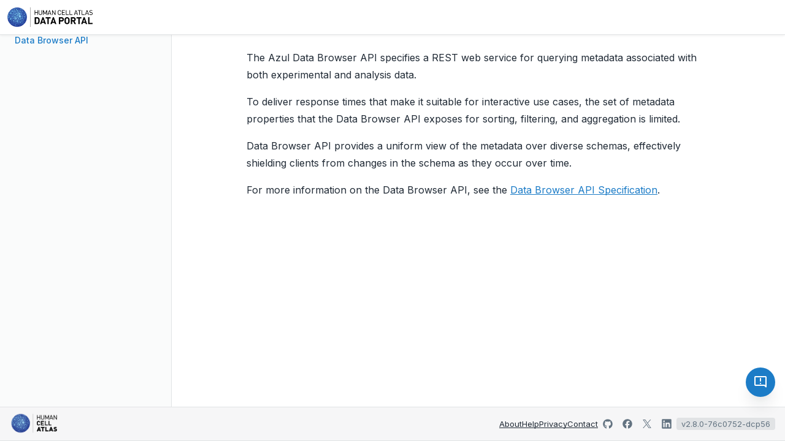

--- FILE ---
content_type: text/html
request_url: https://data.humancellatlas.org/apis/api-documentation/data-browser-api
body_size: 13110
content:
<!DOCTYPE html><html><head><meta charSet="utf-8"/><meta name="viewport" content="width=device-width"/><link href="/hca-bio-networks/favicons/favicon.ico" rel="icon" sizes="any"/><link href="/hca-bio-networks/favicons/favicon-16x16.png" rel="icon" sizes="16x16" type="image/png"/><link href="/hca-bio-networks/favicons/apple-touch-icon.png" rel="apple-touch-icon" sizes="180x180" type="image/png"/><link href="/hca-bio-networks/favicons/site.webmanifest" rel="manifest"/><title>Data Browser API - HCA Data Portal</title><meta name="next-head-count" content="7"/><link rel="preconnect" href="https://use.typekit.net" crossorigin /><link rel="preconnect" href="https://fonts.gstatic.com" crossorigin /><noscript data-n-css=""></noscript><script defer="" nomodule="" src="/_next/static/chunks/polyfills-42372ed130431b0a.js"></script><script src="/_next/static/chunks/webpack-c4acd79e87956a0e.js" defer=""></script><script src="/_next/static/chunks/framework-e952fed463eb8e34.js" defer=""></script><script src="/_next/static/chunks/main-825d0ac604c38636.js" defer=""></script><script src="/_next/static/chunks/pages/_app-e0ca1231bc7c19c8.js" defer=""></script><script src="/_next/static/chunks/9-eb2b229d67e7bee8.js" defer=""></script><script src="/_next/static/chunks/889-3cdbda98b1a15161.js" defer=""></script><script src="/_next/static/chunks/pages/%5B...slug%5D-38d5813c9e514356.js" defer=""></script><script src="/_next/static/x-6iLAYstUAp5f3Wfw66p/_buildManifest.js" defer=""></script><script src="/_next/static/x-6iLAYstUAp5f3Wfw66p/_ssgManifest.js" defer=""></script><style data-href="https://use.typekit.net/qhb0geh.css">@import url("https://p.typekit.net/p.css?s=1&k=qhb0geh&ht=tk&f=32226.32227.32230.32231&a=12375174&app=typekit&e=css");@font-face{font-family:"din-2014";src:url("https://use.typekit.net/af/4b34d2/00000000000000003b9b0acf/27/l?primer=7cdcb44be4a7db8877ffa5c0007b8dd865b3bbc383831fe2ea177f62257a9191&fvd=i4&v=3") format("woff2"),url("https://use.typekit.net/af/4b34d2/00000000000000003b9b0acf/27/d?primer=7cdcb44be4a7db8877ffa5c0007b8dd865b3bbc383831fe2ea177f62257a9191&fvd=i4&v=3") format("woff"),url("https://use.typekit.net/af/4b34d2/00000000000000003b9b0acf/27/a?primer=7cdcb44be4a7db8877ffa5c0007b8dd865b3bbc383831fe2ea177f62257a9191&fvd=i4&v=3") format("opentype");font-display:auto;font-style:italic;font-weight:400;font-stretch:normal}@font-face{font-family:"din-2014";src:url("https://use.typekit.net/af/cb6232/00000000000000003b9b0ad8/27/l?primer=7cdcb44be4a7db8877ffa5c0007b8dd865b3bbc383831fe2ea177f62257a9191&fvd=n4&v=3") format("woff2"),url("https://use.typekit.net/af/cb6232/00000000000000003b9b0ad8/27/d?primer=7cdcb44be4a7db8877ffa5c0007b8dd865b3bbc383831fe2ea177f62257a9191&fvd=n4&v=3") format("woff"),url("https://use.typekit.net/af/cb6232/00000000000000003b9b0ad8/27/a?primer=7cdcb44be4a7db8877ffa5c0007b8dd865b3bbc383831fe2ea177f62257a9191&fvd=n4&v=3") format("opentype");font-display:auto;font-style:normal;font-weight:400;font-stretch:normal}@font-face{font-family:"din-2014";src:url("https://use.typekit.net/af/62203f/00000000000000003b9b0ac8/27/l?primer=7cdcb44be4a7db8877ffa5c0007b8dd865b3bbc383831fe2ea177f62257a9191&fvd=i7&v=3") format("woff2"),url("https://use.typekit.net/af/62203f/00000000000000003b9b0ac8/27/d?primer=7cdcb44be4a7db8877ffa5c0007b8dd865b3bbc383831fe2ea177f62257a9191&fvd=i7&v=3") format("woff"),url("https://use.typekit.net/af/62203f/00000000000000003b9b0ac8/27/a?primer=7cdcb44be4a7db8877ffa5c0007b8dd865b3bbc383831fe2ea177f62257a9191&fvd=i7&v=3") format("opentype");font-display:auto;font-style:italic;font-weight:700;font-stretch:normal}@font-face{font-family:"din-2014";src:url("https://use.typekit.net/af/19a2f0/00000000000000003b9b0ac7/27/l?primer=7cdcb44be4a7db8877ffa5c0007b8dd865b3bbc383831fe2ea177f62257a9191&fvd=n7&v=3") format("woff2"),url("https://use.typekit.net/af/19a2f0/00000000000000003b9b0ac7/27/d?primer=7cdcb44be4a7db8877ffa5c0007b8dd865b3bbc383831fe2ea177f62257a9191&fvd=n7&v=3") format("woff"),url("https://use.typekit.net/af/19a2f0/00000000000000003b9b0ac7/27/a?primer=7cdcb44be4a7db8877ffa5c0007b8dd865b3bbc383831fe2ea177f62257a9191&fvd=n7&v=3") format("opentype");font-display:auto;font-style:normal;font-weight:700;font-stretch:normal}.tk-din-2014{font-family:"din-2014",sans-serif}</style><style data-href="https://fonts.googleapis.com/css2?family=Inter:wght@400;500&family=Roboto+Mono&display=swap">@font-face{font-family:'Inter';font-style:normal;font-weight:400;font-display:swap;src:url(https://fonts.gstatic.com/l/font?kit=UcCO3FwrK3iLTeHuS_nVMrMxCp50SjIw2boKoduKmMEVuLyfMZs&skey=c491285d6722e4fa&v=v20) format('woff')}@font-face{font-family:'Inter';font-style:normal;font-weight:500;font-display:swap;src:url(https://fonts.gstatic.com/l/font?kit=UcCO3FwrK3iLTeHuS_nVMrMxCp50SjIw2boKoduKmMEVuI6fMZs&skey=c491285d6722e4fa&v=v20) format('woff')}@font-face{font-family:'Roboto Mono';font-style:normal;font-weight:400;font-display:swap;src:url(https://fonts.gstatic.com/l/font?kit=L0xuDF4xlVMF-BfR8bXMIhJHg45mwgGEFl0_3vqPQA&skey=7b92570108d40690&v=v31) format('woff')}@font-face{font-family:'Inter';font-style:normal;font-weight:400;font-display:swap;src:url(https://fonts.gstatic.com/s/inter/v20/UcC73FwrK3iLTeHuS_nVMrMxCp50SjIa2JL7W0Q5n-wU.woff2) format('woff2');unicode-range:U+0460-052F,U+1C80-1C8A,U+20B4,U+2DE0-2DFF,U+A640-A69F,U+FE2E-FE2F}@font-face{font-family:'Inter';font-style:normal;font-weight:400;font-display:swap;src:url(https://fonts.gstatic.com/s/inter/v20/UcC73FwrK3iLTeHuS_nVMrMxCp50SjIa0ZL7W0Q5n-wU.woff2) format('woff2');unicode-range:U+0301,U+0400-045F,U+0490-0491,U+04B0-04B1,U+2116}@font-face{font-family:'Inter';font-style:normal;font-weight:400;font-display:swap;src:url(https://fonts.gstatic.com/s/inter/v20/UcC73FwrK3iLTeHuS_nVMrMxCp50SjIa2ZL7W0Q5n-wU.woff2) format('woff2');unicode-range:U+1F00-1FFF}@font-face{font-family:'Inter';font-style:normal;font-weight:400;font-display:swap;src:url(https://fonts.gstatic.com/s/inter/v20/UcC73FwrK3iLTeHuS_nVMrMxCp50SjIa1pL7W0Q5n-wU.woff2) format('woff2');unicode-range:U+0370-0377,U+037A-037F,U+0384-038A,U+038C,U+038E-03A1,U+03A3-03FF}@font-face{font-family:'Inter';font-style:normal;font-weight:400;font-display:swap;src:url(https://fonts.gstatic.com/s/inter/v20/UcC73FwrK3iLTeHuS_nVMrMxCp50SjIa2pL7W0Q5n-wU.woff2) format('woff2');unicode-range:U+0102-0103,U+0110-0111,U+0128-0129,U+0168-0169,U+01A0-01A1,U+01AF-01B0,U+0300-0301,U+0303-0304,U+0308-0309,U+0323,U+0329,U+1EA0-1EF9,U+20AB}@font-face{font-family:'Inter';font-style:normal;font-weight:400;font-display:swap;src:url(https://fonts.gstatic.com/s/inter/v20/UcC73FwrK3iLTeHuS_nVMrMxCp50SjIa25L7W0Q5n-wU.woff2) format('woff2');unicode-range:U+0100-02BA,U+02BD-02C5,U+02C7-02CC,U+02CE-02D7,U+02DD-02FF,U+0304,U+0308,U+0329,U+1D00-1DBF,U+1E00-1E9F,U+1EF2-1EFF,U+2020,U+20A0-20AB,U+20AD-20C0,U+2113,U+2C60-2C7F,U+A720-A7FF}@font-face{font-family:'Inter';font-style:normal;font-weight:400;font-display:swap;src:url(https://fonts.gstatic.com/s/inter/v20/UcC73FwrK3iLTeHuS_nVMrMxCp50SjIa1ZL7W0Q5nw.woff2) format('woff2');unicode-range:U+0000-00FF,U+0131,U+0152-0153,U+02BB-02BC,U+02C6,U+02DA,U+02DC,U+0304,U+0308,U+0329,U+2000-206F,U+20AC,U+2122,U+2191,U+2193,U+2212,U+2215,U+FEFF,U+FFFD}@font-face{font-family:'Inter';font-style:normal;font-weight:500;font-display:swap;src:url(https://fonts.gstatic.com/s/inter/v20/UcC73FwrK3iLTeHuS_nVMrMxCp50SjIa2JL7W0Q5n-wU.woff2) format('woff2');unicode-range:U+0460-052F,U+1C80-1C8A,U+20B4,U+2DE0-2DFF,U+A640-A69F,U+FE2E-FE2F}@font-face{font-family:'Inter';font-style:normal;font-weight:500;font-display:swap;src:url(https://fonts.gstatic.com/s/inter/v20/UcC73FwrK3iLTeHuS_nVMrMxCp50SjIa0ZL7W0Q5n-wU.woff2) format('woff2');unicode-range:U+0301,U+0400-045F,U+0490-0491,U+04B0-04B1,U+2116}@font-face{font-family:'Inter';font-style:normal;font-weight:500;font-display:swap;src:url(https://fonts.gstatic.com/s/inter/v20/UcC73FwrK3iLTeHuS_nVMrMxCp50SjIa2ZL7W0Q5n-wU.woff2) format('woff2');unicode-range:U+1F00-1FFF}@font-face{font-family:'Inter';font-style:normal;font-weight:500;font-display:swap;src:url(https://fonts.gstatic.com/s/inter/v20/UcC73FwrK3iLTeHuS_nVMrMxCp50SjIa1pL7W0Q5n-wU.woff2) format('woff2');unicode-range:U+0370-0377,U+037A-037F,U+0384-038A,U+038C,U+038E-03A1,U+03A3-03FF}@font-face{font-family:'Inter';font-style:normal;font-weight:500;font-display:swap;src:url(https://fonts.gstatic.com/s/inter/v20/UcC73FwrK3iLTeHuS_nVMrMxCp50SjIa2pL7W0Q5n-wU.woff2) format('woff2');unicode-range:U+0102-0103,U+0110-0111,U+0128-0129,U+0168-0169,U+01A0-01A1,U+01AF-01B0,U+0300-0301,U+0303-0304,U+0308-0309,U+0323,U+0329,U+1EA0-1EF9,U+20AB}@font-face{font-family:'Inter';font-style:normal;font-weight:500;font-display:swap;src:url(https://fonts.gstatic.com/s/inter/v20/UcC73FwrK3iLTeHuS_nVMrMxCp50SjIa25L7W0Q5n-wU.woff2) format('woff2');unicode-range:U+0100-02BA,U+02BD-02C5,U+02C7-02CC,U+02CE-02D7,U+02DD-02FF,U+0304,U+0308,U+0329,U+1D00-1DBF,U+1E00-1E9F,U+1EF2-1EFF,U+2020,U+20A0-20AB,U+20AD-20C0,U+2113,U+2C60-2C7F,U+A720-A7FF}@font-face{font-family:'Inter';font-style:normal;font-weight:500;font-display:swap;src:url(https://fonts.gstatic.com/s/inter/v20/UcC73FwrK3iLTeHuS_nVMrMxCp50SjIa1ZL7W0Q5nw.woff2) format('woff2');unicode-range:U+0000-00FF,U+0131,U+0152-0153,U+02BB-02BC,U+02C6,U+02DA,U+02DC,U+0304,U+0308,U+0329,U+2000-206F,U+20AC,U+2122,U+2191,U+2193,U+2212,U+2215,U+FEFF,U+FFFD}@font-face{font-family:'Roboto Mono';font-style:normal;font-weight:400;font-display:swap;src:url(https://fonts.gstatic.com/l/font?kit=L0xuDF4xlVMF-BfR8bXMIhJHg45mwgGEFl0_3vq_SeW-AJi8SJQtQ4Y&skey=7b92570108d40690&v=v31) format('woff');unicode-range:U+0460-052F,U+1C80-1C8A,U+20B4,U+2DE0-2DFF,U+A640-A69F,U+FE2E-FE2F}@font-face{font-family:'Roboto Mono';font-style:normal;font-weight:400;font-display:swap;src:url(https://fonts.gstatic.com/l/font?kit=L0xuDF4xlVMF-BfR8bXMIhJHg45mwgGEFl0_3vq_QOW-AJi8SJQtQ4Y&skey=7b92570108d40690&v=v31) format('woff');unicode-range:U+0301,U+0400-045F,U+0490-0491,U+04B0-04B1,U+2116}@font-face{font-family:'Roboto Mono';font-style:normal;font-weight:400;font-display:swap;src:url(https://fonts.gstatic.com/l/font?kit=L0xuDF4xlVMF-BfR8bXMIhJHg45mwgGEFl0_3vq_R-W-AJi8SJQtQ4Y&skey=7b92570108d40690&v=v31) format('woff');unicode-range:U+0370-0377,U+037A-037F,U+0384-038A,U+038C,U+038E-03A1,U+03A3-03FF}@font-face{font-family:'Roboto Mono';font-style:normal;font-weight:400;font-display:swap;src:url(https://fonts.gstatic.com/l/font?kit=L0xuDF4xlVMF-BfR8bXMIhJHg45mwgGEFl0_3vq_S-W-AJi8SJQtQ4Y&skey=7b92570108d40690&v=v31) format('woff');unicode-range:U+0102-0103,U+0110-0111,U+0128-0129,U+0168-0169,U+01A0-01A1,U+01AF-01B0,U+0300-0301,U+0303-0304,U+0308-0309,U+0323,U+0329,U+1EA0-1EF9,U+20AB}@font-face{font-family:'Roboto Mono';font-style:normal;font-weight:400;font-display:swap;src:url(https://fonts.gstatic.com/l/font?kit=L0xuDF4xlVMF-BfR8bXMIhJHg45mwgGEFl0_3vq_SuW-AJi8SJQtQ4Y&skey=7b92570108d40690&v=v31) format('woff');unicode-range:U+0100-02BA,U+02BD-02C5,U+02C7-02CC,U+02CE-02D7,U+02DD-02FF,U+0304,U+0308,U+0329,U+1D00-1DBF,U+1E00-1E9F,U+1EF2-1EFF,U+2020,U+20A0-20AB,U+20AD-20C0,U+2113,U+2C60-2C7F,U+A720-A7FF}@font-face{font-family:'Roboto Mono';font-style:normal;font-weight:400;font-display:swap;src:url(https://fonts.gstatic.com/l/font?kit=L0xuDF4xlVMF-BfR8bXMIhJHg45mwgGEFl0_3vq_ROW-AJi8SJQt&skey=7b92570108d40690&v=v31) format('woff');unicode-range:U+0000-00FF,U+0131,U+0152-0153,U+02BB-02BC,U+02C6,U+02DA,U+02DC,U+0304,U+0308,U+0329,U+2000-206F,U+20AC,U+2122,U+2191,U+2193,U+2212,U+2215,U+FEFF,U+FFFD}</style></head><body><div id="__next"><style data-emotion="css-global 1uq4xzq">html{-webkit-font-smoothing:antialiased;-moz-osx-font-smoothing:grayscale;box-sizing:border-box;-webkit-text-size-adjust:100%;}*,*::before,*::after{box-sizing:inherit;}strong,b{font-weight:700;}body{margin:0;color:var(--palette-text-primary);font-family:Inter;font-weight:400;font-size:1rem;line-height:1.5;background-color:var(--palette-background-default);}@media print{body{background-color:var(--palette-common-white);}}body::backdrop{background-color:var(--palette-background-default);}a{color:var(--palette-primary-main);-webkit-text-decoration:none;text-decoration:none;}a:hover{-webkit-text-decoration:underline;text-decoration:underline;}body{font-family:var(--app-fontFamily);font:var(--font-body-large-400-2lines);}code{font:var(--font-body-400-2lines);font-family:Roboto Mono,monospace;font-size:12px;}html{overscroll-behavior-x:contain;}img{display:block;margin:16px 0;max-width:100%;}p{margin:0 0 8px;font:var(--font-body-large-400-2lines);margin-bottom:16px;overflow-wrap:break-word;}p:last-child{margin:0;}p:lastChild{margin-bottom:0;}pre{margin:0;white-space:pre-wrap;word-break:break-word;}strong{font-weight:500;}h3{font:var(--font-body-large-500);margin:0 0 8px;}h4{font:var(--font-body-500);margin:0 0 8px;}li{margin:8px 0;}li:last-child{margin-bottom:0;}li p{margin-bottom:8px;}ol{margin:0;padding-left:24px;}p code{background-color:var(--palette-smoke-light);font-size:inherit;}ul{margin:0;padding-left:24px;}ul+p{margin-top:16px;}</style><style data-emotion="css 3et0hr">.css-3et0hr{display:-webkit-box;display:-webkit-flex;display:-ms-flexbox;display:flex;-webkit-flex-direction:column;-ms-flex-direction:column;flex-direction:column;height:100vh;min-height:100vh;}</style><div class="css-3et0hr"><style data-emotion="css 1kkyqzk">.css-1kkyqzk{border-bottom:1px solid var(--palette-smoke-main);}.css-1kkyqzk.MuiPaper-elevation0{border-bottom:1px solid transparent;}.css-1kkyqzk .MuiToolbar-root{display:grid;gap:16px;grid-template-areas:"left center right";grid-template-columns:1fr auto 1fr;height:56px;min-height:unset;}</style><style data-emotion="css 11ya8ev">.css-11ya8ev{display:-webkit-box;display:-webkit-flex;display:-ms-flexbox;display:flex;-webkit-flex-direction:column;-ms-flex-direction:column;flex-direction:column;width:100%;box-sizing:border-box;-webkit-flex-shrink:0;-ms-flex-negative:0;flex-shrink:0;position:fixed;z-index:1100;top:0;left:auto;right:0;--AppBar-background:#f5f5f5;--AppBar-color:rgba(0, 0, 0, 0.87);background-color:var(--AppBar-background);color:var(--AppBar-color);background-color:var(--palette-common-white);border-bottom:1px solid var(--palette-smoke-main);}@media print{.css-11ya8ev{position:absolute;}}.css-11ya8ev.MuiPaper-elevation0{border-bottom:1px solid transparent;}.css-11ya8ev .MuiToolbar-root{display:grid;gap:16px;grid-template-areas:"left center right";grid-template-columns:1fr auto 1fr;height:56px;min-height:unset;}</style><style data-emotion="css 18jrg8x">.css-18jrg8x{background-color:#fff;color:#212B36;-webkit-transition:box-shadow 300ms cubic-bezier(0.4, 0, 0.2, 1) 0ms;transition:box-shadow 300ms cubic-bezier(0.4, 0, 0.2, 1) 0ms;box-shadow:var(--Paper-shadow);background-image:var(--Paper-overlay);box-shadow:var(--shadows-1);display:-webkit-box;display:-webkit-flex;display:-ms-flexbox;display:flex;-webkit-flex-direction:column;-ms-flex-direction:column;flex-direction:column;width:100%;box-sizing:border-box;-webkit-flex-shrink:0;-ms-flex-negative:0;flex-shrink:0;position:fixed;z-index:1100;top:0;left:auto;right:0;--AppBar-background:#f5f5f5;--AppBar-color:rgba(0, 0, 0, 0.87);background-color:var(--AppBar-background);color:var(--AppBar-color);background-color:var(--palette-common-white);border-bottom:1px solid var(--palette-smoke-main);}@media print{.css-18jrg8x{position:absolute;}}.css-18jrg8x.MuiPaper-elevation0{border-bottom:1px solid transparent;}.css-18jrg8x .MuiToolbar-root{display:grid;gap:16px;grid-template-areas:"left center right";grid-template-columns:1fr auto 1fr;height:56px;min-height:unset;}</style><header class="MuiPaper-root MuiPaper-elevation MuiPaper-elevation1 MuiAppBar-root MuiAppBar-colorDefault MuiAppBar-positionFixed mui-fixed css-18jrg8x" id="header" style="--Paper-shadow:0 1px 4px 0 #00000012"><style data-emotion="css 1nz788o">.css-1nz788o{position:relative;display:-webkit-box;display:-webkit-flex;display:-ms-flexbox;display:flex;-webkit-align-items:center;-webkit-box-align:center;-ms-flex-align:center;align-items:center;padding-left:calc(2 * var(--spacing));padding-right:calc(2 * var(--spacing));min-height:48px;}@media (min-width:1024px){.css-1nz788o{padding-left:calc(3 * var(--spacing));padding-right:calc(3 * var(--spacing));}}@media (min-width:0px){.css-1nz788o{padding-left:12px;padding-right:12px;}}@media (min-width:1440px){.css-1nz788o{padding-left:16px;padding-right:16px;}}</style><div class="MuiToolbar-root MuiToolbar-gutters MuiToolbar-dense css-1nz788o"><style data-emotion="css 1w3sv47">.css-1w3sv47{-webkit-align-items:center;-webkit-box-align:center;-ms-flex-align:center;align-items:center;display:-webkit-box;display:-webkit-flex;display:-ms-flexbox;display:flex;-webkit-flex:1;-ms-flex:1;flex:1;gap:16px;grid-area:left;-webkit-box-pack:start;-ms-flex-pack:start;-webkit-justify-content:flex-start;justify-content:flex-start;}.css-1w3sv47 .MuiButton-navPrimary:first-child:not(style) {margin-left:24px;}</style><div style="opacity:1" class="css-1w3sv47"><style data-emotion="css vw2p1t">.css-vw2p1t.MuiLink-root{-webkit-flex:none;-ms-flex:none;flex:none;}.css-vw2p1t.MuiLink-root img{margin:0;}</style><style data-emotion="css kqvwlb">.css-kqvwlb{-webkit-text-decoration:none;text-decoration:none;cursor:pointer;text-decoration-color:currentColor;text-decoration-skip-ink:none;text-underline-position:from-font;}.css-kqvwlb:hover{-webkit-text-decoration:none;text-decoration:none;}.css-kqvwlb.MuiLink-root{-webkit-flex:none;-ms-flex:none;flex:none;}.css-kqvwlb.MuiLink-root img{margin:0;}</style><style data-emotion="css 1xycw82">.css-1xycw82{margin:0;font:inherit;line-height:inherit;letter-spacing:inherit;color:#1C7CC7;-webkit-text-decoration:none;text-decoration:none;cursor:pointer;text-decoration-color:currentColor;text-decoration-skip-ink:none;text-underline-position:from-font;}.css-1xycw82:hover{-webkit-text-decoration:none;text-decoration:none;}.css-1xycw82.MuiLink-root{-webkit-flex:none;-ms-flex:none;flex:none;}.css-1xycw82.MuiLink-root img{margin:0;}</style><a class="MuiTypography-root MuiTypography-inherit MuiLink-root MuiLink-underlineNone css-1xycw82" rel="noopener" target="_self" href="/"><img alt="HCA Data Portal" height="32" src="/hca-bio-networks/logos/logoHca.png"/></a></div></div></header><style data-emotion="css 17mwvjp">.css-17mwvjp{-webkit-align-items:flex-start;-webkit-box-align:flex-start;-ms-flex-align:flex-start;align-items:flex-start;display:-webkit-box;display:-webkit-flex;display:-ms-flexbox;display:flex;-webkit-flex:1;-ms-flex:1;flex:1;}</style><main class="css-17mwvjp"><style data-emotion="css 1dl4754">.css-1dl4754{background-color:var(--palette-common-white);display:grid;-webkit-flex:1;-ms-flex:1;flex:1;grid-template-areas:"content";grid-template-columns:1fr;height:100%;margin:0 auto;}@media (min-width:1280px){.css-1dl4754{grid-template-areas:"navigation content";grid-template-columns:280px 1fr;}}@media (min-width:1366px){.css-1dl4754{grid-template-areas:"navigation content outline";grid-template-columns:280px 1fr 280px;}}</style><div class="css-1dl4754"><style data-emotion="css 1gwfr24">.css-1gwfr24{background-color:var(--palette-smoke-lightest);box-shadow:inset -1px 0 var(--palette-smoke-main);display:none;grid-area:navigation;}@media (min-width:1280px){.css-1gwfr24{display:block;}}</style><div class="css-1gwfr24"><style data-emotion="css dkpv7">.css-dkpv7{max-height:100vh;overflow:auto;padding-top:0px;position:-webkit-sticky;position:sticky;top:0;}</style><div class="css-dkpv7"><style data-emotion="css o2tl99">.css-o2tl99{box-sizing:content-box;margin-left:auto;max-width:232px;padding:24px;}</style><div class="css-o2tl99"><style data-emotion="css 1bjv8eh">.css-1bjv8eh .MuiDivider-root{margin:20px 0;}</style><div class="css-1bjv8eh"><style data-emotion="css kcdwcs">.css-kcdwcs{display:grid;gap:12px;padding:0;}.css-kcdwcs .MuiListItem-root{margin:0;padding:0;}.css-kcdwcs .MuiListItem-root .MuiListItemButton-root{-webkit-flex:1;-ms-flex:1;flex:1;padding:0;}.css-kcdwcs .MuiListItem-root .MuiListItemButton-root:hover{background-color:transparent;}.css-kcdwcs .MuiListItem-root .MuiListItemButton-root .MuiListItemText-root{font:var(--font-body-400);}.css-kcdwcs .MuiListItem-root .MuiListItemButton-root.Mui-disabled{color:var(--palette-ink-light);margin-top:20px;opacity:1;}.css-kcdwcs .MuiListItem-root .MuiListItemButton-root.Mui-disabled .MuiListItemText-root{font:var(--font-uppercase-500);text-transform:uppercase;}.css-kcdwcs .MuiListItem-root .MuiListItemButton-root.Mui-selected{color:var(--palette-primary-main);}.css-kcdwcs .MuiListItem-root .MuiListItemButton-root.Mui-selected .MuiListItemText-root{font:var(--font-body-500);}.css-kcdwcs .MuiListItem-root:first-of-type .MuiListItemButton-root.Mui-disabled{margin-top:0;}</style><style data-emotion="css 1f5saa6">.css-1f5saa6{list-style:none;margin:0;padding:0;position:relative;padding-top:8px;padding-bottom:8px;display:grid;gap:12px;padding:0;}.css-1f5saa6 .MuiListItem-root{margin:0;padding:0;}.css-1f5saa6 .MuiListItem-root .MuiListItemButton-root{-webkit-flex:1;-ms-flex:1;flex:1;padding:0;}.css-1f5saa6 .MuiListItem-root .MuiListItemButton-root:hover{background-color:transparent;}.css-1f5saa6 .MuiListItem-root .MuiListItemButton-root .MuiListItemText-root{font:var(--font-body-400);}.css-1f5saa6 .MuiListItem-root .MuiListItemButton-root.Mui-disabled{color:var(--palette-ink-light);margin-top:20px;opacity:1;}.css-1f5saa6 .MuiListItem-root .MuiListItemButton-root.Mui-disabled .MuiListItemText-root{font:var(--font-uppercase-500);text-transform:uppercase;}.css-1f5saa6 .MuiListItem-root .MuiListItemButton-root.Mui-selected{color:var(--palette-primary-main);}.css-1f5saa6 .MuiListItem-root .MuiListItemButton-root.Mui-selected .MuiListItemText-root{font:var(--font-body-500);}.css-1f5saa6 .MuiListItem-root:first-of-type .MuiListItemButton-root.Mui-disabled{margin-top:0;}</style><ul class="MuiList-root MuiList-padding css-1f5saa6"><style data-emotion="css 146xefr">.css-146xefr{display:-webkit-box;display:-webkit-flex;display:-ms-flexbox;display:flex;-webkit-box-pack:start;-ms-flex-pack:start;-webkit-justify-content:flex-start;justify-content:flex-start;-webkit-align-items:center;-webkit-box-align:center;-ms-flex-align:center;align-items:center;position:relative;-webkit-text-decoration:none;text-decoration:none;width:100%;box-sizing:border-box;text-align:left;padding-top:8px;padding-bottom:8px;padding-left:16px;padding-right:16px;}</style><li class="MuiListItem-root MuiListItem-gutters MuiListItem-padding css-146xefr"><style data-emotion="css soh9e7">.css-soh9e7{display:-webkit-box;display:-webkit-flex;display:-ms-flexbox;display:flex;-webkit-box-flex:1;-webkit-flex-grow:1;-ms-flex-positive:1;flex-grow:1;-webkit-box-pack:start;-ms-flex-pack:start;-webkit-justify-content:flex-start;justify-content:flex-start;-webkit-align-items:center;-webkit-box-align:center;-ms-flex-align:center;align-items:center;position:relative;-webkit-text-decoration:none;text-decoration:none;min-width:0;box-sizing:border-box;text-align:left;padding-top:8px;padding-bottom:8px;-webkit-transition:background-color 150ms cubic-bezier(0.4, 0, 0.2, 1) 0ms;transition:background-color 150ms cubic-bezier(0.4, 0, 0.2, 1) 0ms;padding-left:16px;padding-right:16px;font:var(--font-body-400);min-height:unset;padding:10px 16px;}.css-soh9e7:hover{-webkit-text-decoration:none;text-decoration:none;background-color:var(--palette-action-hover);}@media (hover: none){.css-soh9e7:hover{background-color:transparent;}}.css-soh9e7.Mui-selected{background-color:rgba(var(--palette-primary-mainChannel) / var(--palette-action-selectedOpacity));}.css-soh9e7.Mui-selected.Mui-focusVisible{background-color:rgba(var(--palette-primary-mainChannel) / calc(var(--palette-action-selectedOpacity) + var(--palette-action-focusOpacity)));}.css-soh9e7.Mui-selected:hover{background-color:rgba(var(--palette-primary-mainChannel) / calc(var(--palette-action-selectedOpacity) + var(--palette-action-hoverOpacity)));}@media (hover: none){.css-soh9e7.Mui-selected:hover{background-color:rgba(var(--palette-primary-mainChannel) / var(--palette-action-selectedOpacity));}}.css-soh9e7.Mui-focusVisible{background-color:var(--palette-action-focus);}.css-soh9e7.Mui-disabled{opacity:var(--palette-action-disabledOpacity);}.css-soh9e7:hover{background-color:var(--palette-smoke-light);}.css-soh9e7.Mui-selected{background-color:unset;}.css-soh9e7.Mui-selected:hover{background-color:var(--palette-smoke-light);}</style><style data-emotion="css 1ly5ull">.css-1ly5ull{display:-webkit-inline-box;display:-webkit-inline-flex;display:-ms-inline-flexbox;display:inline-flex;-webkit-align-items:center;-webkit-box-align:center;-ms-flex-align:center;align-items:center;-webkit-box-pack:center;-ms-flex-pack:center;-webkit-justify-content:center;justify-content:center;position:relative;box-sizing:border-box;-webkit-tap-highlight-color:transparent;background-color:transparent;outline:0;border:0;margin:0;border-radius:0;padding:0;cursor:pointer;-webkit-user-select:none;-moz-user-select:none;-ms-user-select:none;user-select:none;vertical-align:middle;-moz-appearance:none;-webkit-appearance:none;-webkit-text-decoration:none;text-decoration:none;color:inherit;-webkit-flex:none;-ms-flex:none;flex:none;font-family:var(--app-fontFamily);display:-webkit-box;display:-webkit-flex;display:-ms-flexbox;display:flex;-webkit-box-flex:1;-webkit-flex-grow:1;-ms-flex-positive:1;flex-grow:1;-webkit-box-pack:start;-ms-flex-pack:start;-webkit-justify-content:flex-start;justify-content:flex-start;-webkit-align-items:center;-webkit-box-align:center;-ms-flex-align:center;align-items:center;position:relative;-webkit-text-decoration:none;text-decoration:none;min-width:0;box-sizing:border-box;text-align:left;padding-top:8px;padding-bottom:8px;-webkit-transition:background-color 150ms cubic-bezier(0.4, 0, 0.2, 1) 0ms;transition:background-color 150ms cubic-bezier(0.4, 0, 0.2, 1) 0ms;padding-left:16px;padding-right:16px;font:var(--font-body-400);min-height:unset;padding:10px 16px;}.css-1ly5ull::-moz-focus-inner{border-style:none;}.css-1ly5ull.Mui-disabled{pointer-events:none;cursor:default;}@media print{.css-1ly5ull{-webkit-print-color-adjust:exact;color-adjust:exact;}}.css-1ly5ull:hover{-webkit-text-decoration:none;text-decoration:none;background-color:var(--palette-action-hover);}@media (hover: none){.css-1ly5ull:hover{background-color:transparent;}}.css-1ly5ull.Mui-selected{background-color:rgba(var(--palette-primary-mainChannel) / var(--palette-action-selectedOpacity));}.css-1ly5ull.Mui-selected.Mui-focusVisible{background-color:rgba(var(--palette-primary-mainChannel) / calc(var(--palette-action-selectedOpacity) + var(--palette-action-focusOpacity)));}.css-1ly5ull.Mui-selected:hover{background-color:rgba(var(--palette-primary-mainChannel) / calc(var(--palette-action-selectedOpacity) + var(--palette-action-hoverOpacity)));}@media (hover: none){.css-1ly5ull.Mui-selected:hover{background-color:rgba(var(--palette-primary-mainChannel) / var(--palette-action-selectedOpacity));}}.css-1ly5ull.Mui-focusVisible{background-color:var(--palette-action-focus);}.css-1ly5ull.Mui-disabled{opacity:var(--palette-action-disabledOpacity);}.css-1ly5ull:hover{background-color:var(--palette-smoke-light);}.css-1ly5ull.Mui-selected{background-color:unset;}.css-1ly5ull.Mui-selected:hover{background-color:var(--palette-smoke-light);}</style><a class="MuiButtonBase-root MuiListItemButton-root MuiListItemButton-gutters MuiListItemButton-root MuiListItemButton-gutters css-1ly5ull" tabindex="0" href="/apis"><style data-emotion="css 1h6oi7i">.css-1h6oi7i{-webkit-flex:1 1 auto;-ms-flex:1 1 auto;flex:1 1 auto;min-width:0;margin-top:4px;margin-bottom:4px;margin:0;}.MuiTypography-root:where(.css-1h6oi7i .MuiListItemText-primary){display:block;}.MuiTypography-root:where(.css-1h6oi7i .MuiListItemText-secondary){display:block;}</style><div class="MuiListItemText-root css-1h6oi7i">HCA Data Portal APIs</div></a></li><li class="MuiListItem-root MuiListItem-gutters MuiListItem-padding css-146xefr"><a class="MuiButtonBase-root MuiListItemButton-root MuiListItemButton-gutters Mui-selected MuiListItemButton-root MuiListItemButton-gutters Mui-selected css-1ly5ull" tabindex="0" href="/apis/api-documentation/data-browser-api"><div class="MuiListItemText-root css-1h6oi7i">Data Browser API</div></a></li></ul></div></div></div></div><style data-emotion="css peece2">.css-peece2{background-color:var(--palette-common-white);padding-top:0px;grid-area:content;min-width:0;}</style><div class="css-peece2"><style data-emotion="css 1cwkxdr">.css-1cwkxdr{-webkit-align-self:center;-ms-flex-item-align:center;align-self:center;box-sizing:content-box;margin:0 auto;max-width:756px;padding:24px 40px;}@media (max-width:767.95px){.css-1cwkxdr{padding:24px 16px;}}</style><div class="css-1cwkxdr"><style data-emotion="css hwn0oz">.css-hwn0oz h1:hover a,.css-hwn0oz h2:hover a,.css-hwn0oz h3:hover a,.css-hwn0oz h4:hover a,.css-hwn0oz h5:hover a,.css-hwn0oz h6:hover a{opacity:1;}.css-hwn0oz h1{font-family:'din-2014',sans-serif;font-size:26px;font-weight:400;letter-spacing:normal;line-height:34px;margin:0 0 8px;scroll-margin-top:24px;}@media (min-width:768px){.css-hwn0oz h1{font-size:30px;letter-spacing:-0.8px;line-height:40px;}}@media (min-width: 768px){.css-hwn0oz h1{font-size:32px;letter-spacing:normal;}}.css-hwn0oz h2{font-family:'din-2014',sans-serif;font-size:22px;font-weight:400;letter-spacing:normal;line-height:28px;margin:32px 0 16px;}@media (min-width:768px){.css-hwn0oz h2{font-size:24px;letter-spacing:-0.4px;line-height:32px;}}@media (min-width: 768px){.css-hwn0oz h2{font-size:24px;letter-spacing:normal;}}.css-hwn0oz h3{font-family:'din-2014',sans-serif;font-size:18px;font-weight:400;line-height:26px;letter-spacing:normal;margin:32px 0 16px;}.css-hwn0oz h4{margin:16px 0;}.css-hwn0oz h2,.css-hwn0oz h3{scroll-margin-top:32px;}.css-hwn0oz h4{scroll-margin-top:16px;}.css-hwn0oz sup a{scroll-margin-top:48px;}.css-hwn0oz h1+ol,.css-hwn0oz h1+p,.css-hwn0oz h1+ul{margin-top:16px;}.css-hwn0oz ol+p,.css-hwn0oz ul+p{margin-top:16px;}.css-hwn0oz ol ol{list-style-type:lower-roman;}.css-hwn0oz >p:last-child img{margin-bottom:0;}.css-hwn0oz hr{border:0.5px solid var(--palette-smoke-main);margin:32px 0;}.css-hwn0oz li code,.css-hwn0oz p code,.css-hwn0oz td code{background-color:var(--palette-smoke-light);font-size:inherit;}.css-hwn0oz pre{background-color:var(--palette-smoke-light);padding:4px;margin:16px 0;}.css-hwn0oz pre:last-child{margin-bottom:0;}.css-hwn0oz section[data-footnotes]{border-top:1px solid var(--palette-smoke-main);margin-top:24px;padding-top:16px;}.css-hwn0oz section[data-footnotes] h2[id="footnotes"]{display:none;}.css-hwn0oz img{border:1px solid var(--palette-smoke-main);border-radius:6px;margin:16px 0;max-width:100%;}.css-hwn0oz .MuiAlert-root{margin:24px 0;padding:24px;}.css-hwn0oz .MuiAlert-root:last-child{margin-bottom:0;}.css-hwn0oz .MuiAlert-root .MuiAlert-icon{padding:4px 0;}.css-hwn0oz .MuiAlert-root .MuiAlert-message{font:var(--font-body-large-400-2lines);gap:16px;}.css-hwn0oz .MuiAlert-root .MuiAlert-message .MuiAlertTitle-root{font-family:'din-2014',sans-serif;font-size:20px;font-weight:400;line-height:26px;letter-spacing:normal;}@media (min-width:768px){.css-hwn0oz .MuiAlert-root .MuiAlert-message .MuiAlertTitle-root{font-size:20px;letter-spacing:-0.2px;line-height:28px;}}@media (min-width: 768px){.css-hwn0oz .MuiAlert-root .MuiAlert-message .MuiAlertTitle-root{font-size:22px;letter-spacing:normal;}}.css-hwn0oz .MuiAlert-root .MuiAlert-message ol>li,.css-hwn0oz .MuiAlert-root .MuiAlert-message ul>li{margin:8px 0;}.css-hwn0oz .MuiAlert-root .MuiAlert-message ol>li:first-of-type,.css-hwn0oz .MuiAlert-root .MuiAlert-message ul>li:first-of-type{margin-top:0;}.css-hwn0oz .MuiAlert-root .MuiAlert-message ol>li:last-of-type,.css-hwn0oz .MuiAlert-root .MuiAlert-message ul>li:last-of-type{margin-bottom:0;}.css-hwn0oz .MuiButton-containedPrimary{display:-webkit-box;display:-webkit-flex;display:-ms-flexbox;display:flex;margin:16px 0;width:-webkit-fit-content;width:-moz-fit-content;width:fit-content;}</style><div class="css-hwn0oz"><h1 id="data-browser-api" style="position:relative">Data Browser API<style data-emotion="css 8vznqg">.css-8vznqg{color:var(--palette-ink-light);margin-left:4px;opacity:0;position:absolute;-webkit-transition:opacity 0.2s ease-in-out;transition:opacity 0.2s ease-in-out;}.css-8vznqg svg{vertical-align:middle;}</style><a aria-label="data-browser-api" class="css-8vznqg" href="/apis/api-documentation/data-browser-api#data-browser-api"><style data-emotion="css zk6ad7">.css-zk6ad7{-webkit-user-select:none;-moz-user-select:none;-ms-user-select:none;user-select:none;width:1em;height:1em;display:inline-block;-webkit-flex-shrink:0;-ms-flex-negative:0;flex-shrink:0;-webkit-transition:fill 300ms cubic-bezier(0.4, 0, 0.2, 1) 0ms;transition:fill 300ms cubic-bezier(0.4, 0, 0.2, 1) 0ms;fill:currentColor;font-size:18px;}.css-zk6ad7.MuiSelect-icon{color:var(--palette-ink-main);right:8px;}</style><svg class="MuiSvgIcon-root MuiSvgIcon-fontSizeXsmall css-zk6ad7" focusable="false" aria-hidden="true" viewBox="0 0 24 24"><path d="M17 7h-3c-.55 0-1 .45-1 1s.45 1 1 1h3c1.65 0 3 1.35 3 3s-1.35 3-3 3h-3c-.55 0-1 .45-1 1s.45 1 1 1h3c2.76 0 5-2.24 5-5s-2.24-5-5-5m-9 5c0 .55.45 1 1 1h6c.55 0 1-.45 1-1s-.45-1-1-1H9c-.55 0-1 .45-1 1m2 3H7c-1.65 0-3-1.35-3-3s1.35-3 3-3h3c.55 0 1-.45 1-1s-.45-1-1-1H7c-2.76 0-5 2.24-5 5s2.24 5 5 5h3c.55 0 1-.45 1-1s-.45-1-1-1"></path></svg></a></h1>
<p>The Azul Data Browser API specifies a REST web service for querying metadata associated with both experimental and
analysis data.</p>
<p>To deliver response times that make it suitable for interactive use cases, the set of metadata properties that the Data
Browser API exposes for sorting, filtering, and aggregation is limited.</p>
<p>Data Browser API provides a uniform view of the metadata over diverse schemas, effectively shielding clients from
changes in the schema as they occur over time.</p>
<p>For more information on the Data Browser API, see
the <style data-emotion="css 1n2pq51">.css-1n2pq51{-webkit-text-decoration:underline;text-decoration:underline;text-decoration-color:var(--Link-underlineColor);--Link-underlineColor:rgba(var(--palette-primary-mainChannel) / 0.4);cursor:pointer;text-decoration-color:currentColor;text-decoration-skip-ink:none;text-underline-position:from-font;}.css-1n2pq51:hover{text-decoration-color:inherit;}</style><style data-emotion="css nw7vxf">.css-nw7vxf{margin:0;font:inherit;line-height:inherit;letter-spacing:inherit;color:var(--palette-primary-main);-webkit-text-decoration:underline;text-decoration:underline;text-decoration-color:var(--Link-underlineColor);--Link-underlineColor:rgba(var(--palette-primary-mainChannel) / 0.4);cursor:pointer;text-decoration-color:currentColor;text-decoration-skip-ink:none;text-underline-position:from-font;}.css-nw7vxf:hover{text-decoration-color:inherit;}</style><a class="MuiTypography-root MuiTypography-inherit MuiLink-root MuiLink-underlineAlways css-nw7vxf" href="https://service.azul.data.humancellatlas.org/" rel="noopener noreferrer" target="_blank"><style data-emotion="css 16w33ec">.css-16w33ec{margin:0;font:inherit;line-height:inherit;letter-spacing:inherit;word-break:break-word;}</style><span class="MuiTypography-root MuiTypography-inherit css-16w33ec">Data Browser API Specification</span></a>.</p></div></div></div></div><style data-emotion="css 1hz6c6c">.css-1hz6c6c{bottom:16px;box-shadow:var(--shadows-2);position:fixed;right:16px;z-index:1050;}@media (min-width:768px){.css-1hz6c6c{bottom:72px;}}</style><style data-emotion="css 6k425z">.css-6k425z{font-family:Inter;font-weight:500;font-size:0.875rem;line-height:1.75;text-transform:uppercase;min-height:36px;-webkit-transition:background-color 250ms cubic-bezier(0.4, 0, 0.2, 1) 0ms,box-shadow 250ms cubic-bezier(0.4, 0, 0.2, 1) 0ms,border-color 250ms cubic-bezier(0.4, 0, 0.2, 1) 0ms;transition:background-color 250ms cubic-bezier(0.4, 0, 0.2, 1) 0ms,box-shadow 250ms cubic-bezier(0.4, 0, 0.2, 1) 0ms,border-color 250ms cubic-bezier(0.4, 0, 0.2, 1) 0ms;border-radius:50%;padding:0;min-width:0;width:56px;height:56px;z-index:var(--zIndex-fab);box-shadow:var(--shadows-6);color:var(--palette-grey-900);background-color:var(--palette-grey-300);width:48px;height:48px;color:var(--palette-primary-contrastText);background-color:var(--palette-primary-main);bottom:16px;box-shadow:var(--shadows-2);position:fixed;right:16px;z-index:1050;}.css-6k425z:active{box-shadow:var(--shadows-12);}.css-6k425z:hover{background-color:var(--palette-grey-A100);-webkit-text-decoration:none;text-decoration:none;}@media (hover: none){.css-6k425z:hover{background-color:var(--palette-grey-300);}}.css-6k425z.Mui-focusVisible{box-shadow:var(--shadows-6);}.css-6k425z:hover{background-color:var(--palette-primary-dark);}@media (hover: none){.css-6k425z:hover{background-color:var(--palette-primary-main);}}.css-6k425z.Mui-disabled{color:var(--palette-action-disabled);box-shadow:var(--shadows-0);background-color:var(--palette-action-disabledBackground);}@media (min-width:768px){.css-6k425z{bottom:72px;}}</style><style data-emotion="css 1fubrvu">.css-1fubrvu{display:-webkit-inline-box;display:-webkit-inline-flex;display:-ms-inline-flexbox;display:inline-flex;-webkit-align-items:center;-webkit-box-align:center;-ms-flex-align:center;align-items:center;-webkit-box-pack:center;-ms-flex-pack:center;-webkit-justify-content:center;justify-content:center;position:relative;box-sizing:border-box;-webkit-tap-highlight-color:transparent;background-color:transparent;outline:0;border:0;margin:0;border-radius:0;padding:0;cursor:pointer;-webkit-user-select:none;-moz-user-select:none;-ms-user-select:none;user-select:none;vertical-align:middle;-moz-appearance:none;-webkit-appearance:none;-webkit-text-decoration:none;text-decoration:none;color:inherit;-webkit-flex:none;-ms-flex:none;flex:none;font-family:var(--app-fontFamily);font-family:Inter;font-weight:500;font-size:0.875rem;line-height:1.75;text-transform:uppercase;min-height:36px;-webkit-transition:background-color 250ms cubic-bezier(0.4, 0, 0.2, 1) 0ms,box-shadow 250ms cubic-bezier(0.4, 0, 0.2, 1) 0ms,border-color 250ms cubic-bezier(0.4, 0, 0.2, 1) 0ms;transition:background-color 250ms cubic-bezier(0.4, 0, 0.2, 1) 0ms,box-shadow 250ms cubic-bezier(0.4, 0, 0.2, 1) 0ms,border-color 250ms cubic-bezier(0.4, 0, 0.2, 1) 0ms;border-radius:50%;padding:0;min-width:0;width:56px;height:56px;z-index:var(--zIndex-fab);box-shadow:var(--shadows-6);color:var(--palette-grey-900);background-color:var(--palette-grey-300);width:48px;height:48px;color:var(--palette-primary-contrastText);background-color:var(--palette-primary-main);bottom:16px;box-shadow:var(--shadows-2);position:fixed;right:16px;z-index:1050;}.css-1fubrvu::-moz-focus-inner{border-style:none;}.css-1fubrvu.Mui-disabled{pointer-events:none;cursor:default;}@media print{.css-1fubrvu{-webkit-print-color-adjust:exact;color-adjust:exact;}}.css-1fubrvu:active{box-shadow:var(--shadows-12);}.css-1fubrvu:hover{background-color:var(--palette-grey-A100);-webkit-text-decoration:none;text-decoration:none;}@media (hover: none){.css-1fubrvu:hover{background-color:var(--palette-grey-300);}}.css-1fubrvu.Mui-focusVisible{box-shadow:var(--shadows-6);}.css-1fubrvu:hover{background-color:var(--palette-primary-dark);}@media (hover: none){.css-1fubrvu:hover{background-color:var(--palette-primary-main);}}.css-1fubrvu.Mui-disabled{color:var(--palette-action-disabled);box-shadow:var(--shadows-0);background-color:var(--palette-action-disabledBackground);}@media (min-width:768px){.css-1fubrvu{bottom:72px;}}</style><button class="MuiButtonBase-root MuiFab-root MuiFab-circular MuiFab-sizeMedium MuiFab-primary MuiFab-root MuiFab-circular MuiFab-sizeMedium MuiFab-primary css-1fubrvu" tabindex="0" type="button"><style data-emotion="css 19rv5ej">.css-19rv5ej{-webkit-user-select:none;-moz-user-select:none;-ms-user-select:none;user-select:none;width:1em;height:1em;display:inline-block;-webkit-flex-shrink:0;-ms-flex-negative:0;flex-shrink:0;-webkit-transition:fill 300ms cubic-bezier(0.4, 0, 0.2, 1) 0ms;transition:fill 300ms cubic-bezier(0.4, 0, 0.2, 1) 0ms;fill:currentColor;font-size:1.5rem;font-size:24px;}.css-19rv5ej.MuiSelect-icon{color:var(--palette-ink-main);right:8px;}</style><svg class="MuiSvgIcon-root MuiSvgIcon-fontSizeMedium css-19rv5ej" focusable="false" aria-hidden="true" viewBox="0 0 18 18"><path d="M9.75 4.5V7.5C9.75 7.7125 9.678 7.8905 9.534 8.034C9.3905 8.178 9.2125 8.25 9 8.25C8.7875 8.25 8.60925 8.178 8.46525 8.034C8.32175 7.8905 8.25 7.7125 8.25 7.5V4.5C8.25 4.2875 8.32175 4.10925 8.46525 3.96525C8.60925 3.82175 8.7875 3.75 9 3.75C9.2125 3.75 9.3905 3.82175 9.534 3.96525C9.678 4.10925 9.75 4.2875 9.75 4.5ZM9 11.25C8.7875 11.25 8.60925 11.178 8.46525 11.034C8.32175 10.8905 8.25 10.7125 8.25 10.5C8.25 10.2875 8.32175 10.1092 8.46525 9.96525C8.60925 9.82175 8.7875 9.75 9 9.75C9.2125 9.75 9.3905 9.82175 9.534 9.96525C9.678 10.1092 9.75 10.2875 9.75 10.5C9.75 10.7125 9.678 10.8905 9.534 11.034C9.3905 11.178 9.2125 11.25 9 11.25ZM16.5 14.6813V3C16.5 2.5875 16.353 2.23425 16.059 1.94025C15.7655 1.64675 15.4125 1.5 15 1.5H3C2.5875 1.5 2.23425 1.64675 1.94025 1.94025C1.64675 2.23425 1.5 2.5875 1.5 3V12C1.5 12.4125 1.64675 12.7658 1.94025 13.0598C2.23425 13.3533 2.5875 13.5 3 13.5H13.5L15.225 15.225C15.4625 15.4625 15.7345 15.5155 16.041 15.384C16.347 15.253 16.5 15.0188 16.5 14.6813ZM15 12.8812L14.1187 12H3V3H15V12.8812Z" fill="currentColor"></path></svg></button><style data-emotion="css 16wcbvx">.css-16wcbvx.MuiPopover-root{background-color:color-mix(in srgb, var(--palette-ink-main) 80%, transparent);}.css-16wcbvx.MuiPopover-root >.MuiPaper-root{border:1px solid var(--palette-smoke-main);border-radius:8px;width:100%;}@media (min-width:768px){.css-16wcbvx.MuiPopover-root >.MuiPaper-root{max-width:496px;}}</style><style data-emotion="css 1lnbuy">.css-1lnbuy.MuiPopover-root{background-color:color-mix(in srgb, var(--palette-ink-main) 80%, transparent);}.css-1lnbuy.MuiPopover-root >.MuiPaper-root{border:1px solid var(--palette-smoke-main);border-radius:8px;width:100%;}@media (min-width:768px){.css-1lnbuy.MuiPopover-root >.MuiPaper-root{max-width:496px;}}</style></main><style data-emotion="css dg8599">.css-dg8599{padding:24px 0;}</style><style data-emotion="css 6203p7">.css-6203p7{padding:16px 0;z-index:1;padding:24px 0;}.css-6203p7 .MuiToolbar-root{-webkit-align-items:flex-start;-webkit-box-align:flex-start;-ms-flex-align:flex-start;align-items:flex-start;-webkit-flex-direction:column;-ms-flex-direction:column;flex-direction:column;gap:24px;-webkit-box-pack:justify;-webkit-justify-content:space-between;justify-content:space-between;min-height:unset;padding:0 16px;}@media (min-width:768px){.css-6203p7{padding:0;}.css-6203p7 .MuiToolbar-root{-webkit-align-items:center;-webkit-box-align:center;-ms-flex-align:center;align-items:center;-webkit-flex-direction:row;-ms-flex-direction:row;flex-direction:row;gap:unset;min-height:56px;}}</style><style data-emotion="css 1rrncpe">.css-1rrncpe{display:-webkit-box;display:-webkit-flex;display:-ms-flexbox;display:flex;-webkit-flex-direction:column;-ms-flex-direction:column;flex-direction:column;width:100%;box-sizing:border-box;-webkit-flex-shrink:0;-ms-flex-negative:0;flex-shrink:0;position:static;--AppBar-color:inherit;padding:16px 0;z-index:1;padding:24px 0;}.css-1rrncpe .MuiToolbar-root{-webkit-align-items:flex-start;-webkit-box-align:flex-start;-ms-flex-align:flex-start;align-items:flex-start;-webkit-flex-direction:column;-ms-flex-direction:column;flex-direction:column;gap:24px;-webkit-box-pack:justify;-webkit-justify-content:space-between;justify-content:space-between;min-height:unset;padding:0 16px;}@media (min-width:768px){.css-1rrncpe{padding:0;}.css-1rrncpe .MuiToolbar-root{-webkit-align-items:center;-webkit-box-align:center;-ms-flex-align:center;align-items:center;-webkit-flex-direction:row;-ms-flex-direction:row;flex-direction:row;gap:unset;min-height:56px;}}</style><style data-emotion="css tegdl4">.css-tegdl4{background-color:var(--palette-background-paper);color:var(--palette-text-primary);-webkit-transition:box-shadow 300ms cubic-bezier(0.4, 0, 0.2, 1) 0ms;transition:box-shadow 300ms cubic-bezier(0.4, 0, 0.2, 1) 0ms;background-color:var(--palette-smoke-light);box-shadow:inset 0 1px 0 0 var(--palette-smoke-main),inset 0 -1px 0 0 var(--palette-smoke-main);display:-webkit-box;display:-webkit-flex;display:-ms-flexbox;display:flex;-webkit-flex-direction:column;-ms-flex-direction:column;flex-direction:column;width:100%;box-sizing:border-box;-webkit-flex-shrink:0;-ms-flex-negative:0;flex-shrink:0;position:static;--AppBar-color:inherit;padding:16px 0;z-index:1;padding:24px 0;}.css-tegdl4 .MuiToolbar-root{-webkit-align-items:flex-start;-webkit-box-align:flex-start;-ms-flex-align:flex-start;align-items:flex-start;-webkit-flex-direction:column;-ms-flex-direction:column;flex-direction:column;gap:24px;-webkit-box-pack:justify;-webkit-justify-content:space-between;justify-content:space-between;min-height:unset;padding:0 16px;}@media (min-width:768px){.css-tegdl4{padding:0;}.css-tegdl4 .MuiToolbar-root{-webkit-align-items:center;-webkit-box-align:center;-ms-flex-align:center;align-items:center;-webkit-flex-direction:row;-ms-flex-direction:row;flex-direction:row;gap:unset;min-height:56px;}}</style><footer class="MuiPaper-root MuiPaper-footer MuiAppBar-root MuiAppBar-colorInherit MuiAppBar-positionStatic css-tegdl4" id="footer"><style data-emotion="css 1isux09">.css-1isux09{position:relative;display:-webkit-box;display:-webkit-flex;display:-ms-flexbox;display:flex;-webkit-align-items:center;-webkit-box-align:center;-ms-flex-align:center;align-items:center;padding-left:calc(2 * var(--spacing));padding-right:calc(2 * var(--spacing));min-height:48px;}@media (min-width:768px){.css-1isux09{padding-left:calc(3 * var(--spacing));padding-right:calc(3 * var(--spacing));}}@media (min-width:0px){.css-1isux09{padding-left:12px;padding-right:12px;}}@media (min-width:1440px){.css-1isux09{padding-left:16px;padding-right:16px;}}</style><div class="MuiToolbar-root MuiToolbar-gutters MuiToolbar-dense css-1isux09"><style data-emotion="css 1exyetf">.css-1exyetf{margin:0;font:inherit;line-height:inherit;letter-spacing:inherit;color:var(--palette-primary-main);-webkit-text-decoration:none;text-decoration:none;cursor:pointer;text-decoration-color:currentColor;text-decoration-skip-ink:none;text-underline-position:from-font;}.css-1exyetf:hover{-webkit-text-decoration:none;text-decoration:none;}.css-1exyetf.MuiLink-root{-webkit-flex:none;-ms-flex:none;flex:none;}.css-1exyetf.MuiLink-root img{margin:0;}</style><a class="MuiTypography-root MuiTypography-inherit MuiLink-root MuiLink-underlineNone css-1exyetf" href="https://www.humancellatlas.org" rel="noopener noreferrer" target="_blank"><img alt="HCA Data Portal" height="38" src="/hca-bio-networks/logos/logoHumanCellAtlas.png"/></a><style data-emotion="css 14rlbqy">.css-14rlbqy{-webkit-align-items:stretch;-webkit-box-align:stretch;-ms-flex-align:stretch;align-items:stretch;display:-webkit-box;display:-webkit-flex;display:-ms-flexbox;display:flex;-webkit-flex-direction:column;-ms-flex-direction:column;flex-direction:column;gap:24px;}@media (min-width:768px){.css-14rlbqy{-webkit-flex-direction:row;-ms-flex-direction:row;flex-direction:row;}}</style><div class="css-14rlbqy"><style data-emotion="css x3jtxl">.css-x3jtxl{-webkit-align-items:center;-webkit-box-align:center;-ms-flex-align:center;align-items:center;color:var(--palette-ink-main);display:-webkit-box;display:-webkit-flex;display:-ms-flexbox;display:flex;font:var(--font-body-small-400);}</style><style data-emotion="css 1o5cq5r">.css-1o5cq5r{-webkit-text-decoration:underline;text-decoration:underline;text-decoration-color:var(--Link-underlineColor);--Link-underlineColor:rgba(var(--palette-primary-mainChannel) / 0.4);cursor:pointer;text-decoration-color:currentColor;text-decoration-skip-ink:none;text-underline-position:from-font;-webkit-align-items:center;-webkit-box-align:center;-ms-flex-align:center;align-items:center;color:var(--palette-ink-main);display:-webkit-box;display:-webkit-flex;display:-ms-flexbox;display:flex;font:var(--font-body-small-400);}.css-1o5cq5r:hover{text-decoration-color:inherit;}</style><style data-emotion="css icocy4">.css-icocy4{margin:0;font:inherit;line-height:inherit;letter-spacing:inherit;color:var(--palette-primary-main);-webkit-text-decoration:underline;text-decoration:underline;text-decoration-color:var(--Link-underlineColor);--Link-underlineColor:rgba(var(--palette-primary-mainChannel) / 0.4);cursor:pointer;text-decoration-color:currentColor;text-decoration-skip-ink:none;text-underline-position:from-font;-webkit-align-items:center;-webkit-box-align:center;-ms-flex-align:center;align-items:center;color:var(--palette-ink-main);display:-webkit-box;display:-webkit-flex;display:-ms-flexbox;display:flex;font:var(--font-body-small-400);}.css-icocy4:hover{text-decoration-color:inherit;}</style><a class="MuiTypography-root MuiTypography-inherit MuiLink-root MuiLink-underlineAlways css-icocy4" rel="noopener" target="_self" href="/about">About</a><a class="MuiTypography-root MuiTypography-inherit MuiLink-root MuiLink-underlineAlways css-icocy4" rel="noopener" target="_self" href="/help">Help</a><a class="MuiTypography-root MuiTypography-inherit MuiLink-root MuiLink-underlineAlways css-icocy4" rel="noopener" target="_self" href="/privacy">Privacy</a><a class="MuiTypography-root MuiTypography-inherit MuiLink-root MuiLink-underlineAlways css-icocy4" rel="noopener" target="_self" href="/contact">Contact</a><style data-emotion="css 1rogmt1">.css-1rogmt1{gap:8px;}.css-1rogmt1 .MuiIconButton-root:hover{background-color:var(--palette-smoke-main);}</style><style data-emotion="css 8p57dx">.css-8p57dx{display:-webkit-box;display:-webkit-flex;display:-ms-flexbox;display:flex;gap:8px;}.css-8p57dx .MuiIconButton-root:hover{background-color:var(--palette-smoke-main);}</style><div class="css-8p57dx"><style data-emotion="css g5cx01">.css-g5cx01{color:var(--palette-ink-light);}.css-g5cx01:hover{background-color:var(--palette-smoke-light);}</style><style data-emotion="css 11wd6tg">.css-11wd6tg{text-align:center;-webkit-flex:0 0 auto;-ms-flex:0 0 auto;flex:0 0 auto;font-size:1.5rem;padding:8px;border-radius:50%;color:var(--palette-action-active);-webkit-transition:background-color 150ms cubic-bezier(0.4, 0, 0.2, 1) 0ms;transition:background-color 150ms cubic-bezier(0.4, 0, 0.2, 1) 0ms;padding:5px;font-size:1.125rem;border-radius:4px;padding:6px;color:var(--palette-ink-light);}.css-11wd6tg.Mui-disabled{background-color:transparent;color:var(--palette-action-disabled);}.css-11wd6tg.MuiIconButton-loading{color:transparent;}.css-11wd6tg:hover{background-color:var(--palette-smoke-light);}</style><style data-emotion="css 1wxfckd">.css-1wxfckd{display:-webkit-inline-box;display:-webkit-inline-flex;display:-ms-inline-flexbox;display:inline-flex;-webkit-align-items:center;-webkit-box-align:center;-ms-flex-align:center;align-items:center;-webkit-box-pack:center;-ms-flex-pack:center;-webkit-justify-content:center;justify-content:center;position:relative;box-sizing:border-box;-webkit-tap-highlight-color:transparent;background-color:transparent;outline:0;border:0;margin:0;border-radius:0;padding:0;cursor:pointer;-webkit-user-select:none;-moz-user-select:none;-ms-user-select:none;user-select:none;vertical-align:middle;-moz-appearance:none;-webkit-appearance:none;-webkit-text-decoration:none;text-decoration:none;color:inherit;-webkit-flex:none;-ms-flex:none;flex:none;font-family:var(--app-fontFamily);text-align:center;-webkit-flex:0 0 auto;-ms-flex:0 0 auto;flex:0 0 auto;font-size:1.5rem;padding:8px;border-radius:50%;color:var(--palette-action-active);-webkit-transition:background-color 150ms cubic-bezier(0.4, 0, 0.2, 1) 0ms;transition:background-color 150ms cubic-bezier(0.4, 0, 0.2, 1) 0ms;padding:5px;font-size:1.125rem;border-radius:4px;padding:6px;color:var(--palette-ink-light);}.css-1wxfckd::-moz-focus-inner{border-style:none;}.css-1wxfckd.Mui-disabled{pointer-events:none;cursor:default;}@media print{.css-1wxfckd{-webkit-print-color-adjust:exact;color-adjust:exact;}}.css-1wxfckd.Mui-disabled{background-color:transparent;color:var(--palette-action-disabled);}.css-1wxfckd.MuiIconButton-loading{color:transparent;}.css-1wxfckd:hover{background-color:var(--palette-smoke-light);}</style><a class="MuiButtonBase-root MuiIconButton-root MuiIconButton-sizeSmall css-1wxfckd" tabindex="0" href="https://github.com/HumanCellAtlas" rel="noopener noreferrer" target="_blank"><style data-emotion="css 1un264n">.css-1un264n{-webkit-user-select:none;-moz-user-select:none;-ms-user-select:none;user-select:none;width:1em;height:1em;display:inline-block;-webkit-flex-shrink:0;-ms-flex-negative:0;flex-shrink:0;-webkit-transition:fill 300ms cubic-bezier(0.4, 0, 0.2, 1) 0ms;transition:fill 300ms cubic-bezier(0.4, 0, 0.2, 1) 0ms;fill:currentColor;font-size:1.25rem;font-size:20px;}.css-1un264n.MuiSelect-icon{color:var(--palette-ink-main);right:8px;}</style><svg class="MuiSvgIcon-root MuiSvgIcon-fontSizeSmall css-1un264n" focusable="false" aria-hidden="true" viewBox="0 0 18 18"><path d="M6.66565 13.1582C6.66565 13.2145 6.6094 13.2426 6.52502 13.2426C6.44065 13.2707 6.3844 13.2145 6.3844 13.1582C6.3844 13.102 6.44065 13.0457 6.52502 13.0457C6.6094 13.0457 6.66565 13.102 6.66565 13.1582ZM5.79377 13.0176C5.79377 13.0738 5.85002 13.1582 5.9344 13.1582C5.99065 13.1863 6.07502 13.1582 6.10315 13.102C6.10315 13.0457 6.07502 12.9895 5.99065 12.9613C5.90627 12.9332 5.8219 12.9613 5.79377 13.0176ZM7.0594 12.9895C6.97502 12.9895 6.91877 13.0457 6.91877 13.1301C6.91877 13.1863 7.00315 13.2145 7.08752 13.1863C7.1719 13.1582 7.22815 13.1301 7.20002 13.0738C7.20002 13.0176 7.11565 12.9613 7.0594 12.9895ZM8.88752 2.18945C5.00627 2.18945 2.02502 5.1707 2.02502 9.05195C2.02502 12.1738 3.96565 14.8457 6.77815 15.802C7.14377 15.8582 7.25627 15.6332 7.25627 15.4645C7.25627 15.2676 7.25627 14.3113 7.25627 13.7207C7.25627 13.7207 5.28752 14.1426 4.86565 12.877C4.86565 12.877 4.55627 12.0613 4.10627 11.8645C4.10627 11.8645 3.4594 11.4145 4.1344 11.4145C4.1344 11.4145 4.83752 11.4707 5.23127 12.1457C5.85002 13.2426 6.86252 12.9332 7.2844 12.7363C7.34065 12.2863 7.5094 11.977 7.7344 11.7801C6.1594 11.6113 4.55627 11.3863 4.55627 8.68633C4.55627 7.89883 4.78127 7.5332 5.23127 7.02695C5.1469 6.83008 4.9219 6.09883 5.31565 5.11445C5.87815 4.9457 7.25627 5.87383 7.25627 5.87383C7.81877 5.70508 8.4094 5.64883 9.00002 5.64883C9.61877 5.64883 10.2094 5.70508 10.7719 5.87383C10.7719 5.87383 12.1219 4.91758 12.7125 5.11445C13.1063 6.09883 12.8531 6.83008 12.7969 7.02695C13.2469 7.5332 13.5281 7.89883 13.5281 8.68633C13.5281 11.3863 11.8688 11.6113 10.2938 11.7801C10.5469 12.0051 10.7719 12.427 10.7719 13.102C10.7719 14.0301 10.7438 15.2113 10.7438 15.4363C10.7438 15.6332 10.8844 15.8582 11.25 15.7738C14.0625 14.8457 15.975 12.1738 15.975 9.05195C15.975 5.1707 12.7969 2.18945 8.88752 2.18945ZM4.75315 11.8926C4.6969 11.9207 4.72502 12.0051 4.75315 12.0613C4.8094 12.0895 4.86565 12.1176 4.9219 12.0895C4.95002 12.0613 4.95002 11.977 4.89377 11.9207C4.83752 11.8926 4.78127 11.8645 4.75315 11.8926ZM4.44377 11.6676C4.41565 11.7238 4.44377 11.752 4.50002 11.7801C4.55627 11.8082 4.61252 11.8082 4.64065 11.752C4.64065 11.7238 4.61252 11.6957 4.55627 11.6676C4.50002 11.6395 4.4719 11.6395 4.44377 11.6676ZM5.34377 12.6801C5.31565 12.7082 5.31565 12.7926 5.40002 12.8488C5.45627 12.9051 5.54065 12.9332 5.56877 12.877C5.5969 12.8488 5.5969 12.7645 5.54065 12.7082C5.4844 12.652 5.40002 12.6238 5.34377 12.6801ZM5.0344 12.2582C4.97815 12.2863 4.97815 12.3707 5.0344 12.427C5.09065 12.4832 5.1469 12.5113 5.20315 12.4832C5.23127 12.4551 5.23127 12.3707 5.20315 12.3145C5.1469 12.2582 5.09065 12.2301 5.0344 12.2582Z" fill="currentColor"></path></svg></a><a class="MuiButtonBase-root MuiIconButton-root MuiIconButton-sizeSmall css-1wxfckd" tabindex="0" href="https://www.facebook.com/humancellatlas" rel="noopener noreferrer" target="_blank"><svg class="MuiSvgIcon-root MuiSvgIcon-fontSizeSmall css-1un264n" focusable="false" aria-hidden="true" viewBox="0 0 18 18"><path d="M15.975 9.00039C15.975 5.14824 12.8522 2.02539 9.00002 2.02539C5.14787 2.02539 2.02502 5.14824 2.02502 9.00039C2.02502 12.2714 4.27711 15.0162 7.31514 15.77V11.132H5.8769V9.00039H7.31514V8.08192C7.31514 5.70791 8.38957 4.60754 10.7203 4.60754C11.1623 4.60754 11.9248 4.6943 12.2367 4.78079V6.71287C12.0721 6.69557 11.7861 6.68692 11.431 6.68692C10.2873 6.68692 9.84539 7.12021 9.84539 8.24653V9.00039H12.1237L11.7323 11.132H9.84539V15.9243C13.2986 15.5072 15.975 12.5666 15.975 9.00039Z" fill="currentColor"></path></svg></a><a class="MuiButtonBase-root MuiIconButton-root MuiIconButton-sizeSmall css-1wxfckd" tabindex="0" href="https://twitter.com/humancellatlas" rel="noopener noreferrer" target="_blank"><svg class="MuiSvgIcon-root MuiSvgIcon-fontSizeSmall css-1un264n" focusable="false" aria-hidden="true" viewBox="0 0 18 18"><path d="M10.1723 8.0327L14.7597 2.7002H13.6727L9.68942 7.33033L6.50801 2.7002H2.83862L7.64954 9.70178L2.83862 15.2937H3.92576L8.13217 10.4041L11.492 15.2937H15.1614L10.1721 8.0327H10.1723ZM8.68335 9.76347L8.1959 9.06627L4.31746 3.51857H5.98724L9.11718 7.99574L9.60463 8.69294L13.6732 14.5126H12.0034L8.68335 9.76373V9.76347Z" fill="currentColor"></path></svg></a><a class="MuiButtonBase-root MuiIconButton-root MuiIconButton-sizeSmall css-1wxfckd" tabindex="0" href="https://www.linkedin.com/company/human-cell-atlas" rel="noopener noreferrer" target="_blank"><svg class="MuiSvgIcon-root MuiSvgIcon-fontSizeSmall css-1un264n" focusable="false" aria-hidden="true" viewBox="0 0 18 18"><path d="M13.9111 13.9117H11.8441V10.6747C11.8441 9.90278 11.8304 8.9091 10.7691 8.9091C9.69257 8.9091 9.52785 9.75012 9.52785 10.6185V13.9115H7.46089V7.25484H9.44517V8.16454H9.47295C9.67153 7.825 9.95848 7.54567 10.3032 7.35632C10.648 7.16696 11.0377 7.07467 11.4307 7.08926C13.5257 7.08926 13.912 8.46727 13.912 10.26L13.9111 13.9117ZM5.12868 6.34491C4.89145 6.34496 4.65952 6.27465 4.46224 6.14288C4.26497 6.01111 4.11121 5.8238 4.02038 5.60463C3.92956 5.38546 3.90575 5.14428 3.95199 4.91159C3.99823 4.6789 4.11244 4.46514 4.28016 4.29736C4.44788 4.12957 4.66159 4.01529 4.89425 3.96896C5.12692 3.92264 5.3681 3.94635 5.58729 4.0371C5.80648 4.12785 5.99384 4.28156 6.12568 4.4788C6.25751 4.67603 6.32791 4.90794 6.32795 5.14518C6.32798 5.3027 6.29697 5.45869 6.23672 5.60423C6.17647 5.74978 6.08815 5.88202 5.97679 5.99343C5.86542 6.10484 5.7332 6.19322 5.58768 6.25352C5.44217 6.31383 5.2862 6.34489 5.12868 6.34491ZM6.16216 13.9117H4.09305V7.25484H6.16216V13.9117ZM14.9415 2.02634H3.05441C2.78461 2.0233 2.52462 2.1275 2.3316 2.31604C2.13858 2.50459 2.02832 2.76205 2.02502 3.03186V14.9687C2.0282 15.2387 2.1384 15.4963 2.33141 15.685C2.52443 15.8738 2.78447 15.9782 3.05441 15.9753H14.9415C15.212 15.9787 15.4728 15.8746 15.6666 15.6859C15.8603 15.4971 15.9713 15.2392 15.975 14.9687V3.031C15.9712 2.76066 15.8602 2.5029 15.6664 2.31436C15.4726 2.12581 15.2119 2.02191 14.9415 2.02548" fill="currentColor"></path></svg></a></div><style data-emotion="css 15u0az0">.css-15u0az0{-webkit-align-self:center;-ms-flex-item-align:center;align-self:center;border-radius:4px;}.css-15u0az0 .MuiChip-label{color:var(--palette-ink-light);}</style><style data-emotion="css 1k1sijt">.css-1k1sijt{max-width:100%;font-family:Inter;font-size:0.8125rem;display:-webkit-inline-box;display:-webkit-inline-flex;display:-ms-inline-flexbox;display:inline-flex;-webkit-align-items:center;-webkit-box-align:center;-ms-flex-align:center;align-items:center;-webkit-box-pack:center;-ms-flex-pack:center;-webkit-justify-content:center;justify-content:center;height:32px;color:var(--palette-text-primary);background-color:var(--palette-action-selected);border-radius:16px;white-space:nowrap;-webkit-transition:background-color 300ms cubic-bezier(0.4, 0, 0.2, 1) 0ms,box-shadow 300ms cubic-bezier(0.4, 0, 0.2, 1) 0ms;transition:background-color 300ms cubic-bezier(0.4, 0, 0.2, 1) 0ms,box-shadow 300ms cubic-bezier(0.4, 0, 0.2, 1) 0ms;cursor:unset;outline:0;-webkit-text-decoration:none;text-decoration:none;border:0;padding:0;vertical-align:middle;box-sizing:border-box;height:24px;height:20px;background-color:var(--palette-smoke-main);color:var(--palette-ink-main);-webkit-align-self:center;-ms-flex-item-align:center;align-self:center;border-radius:4px;}.css-1k1sijt.Mui-disabled{opacity:var(--palette-action-disabledOpacity);pointer-events:none;}.css-1k1sijt .MuiChip-avatar{margin-left:5px;margin-right:-6px;width:24px;height:24px;color:var(--palette-Chip-defaultAvatarColor);font-size:0.75rem;}.css-1k1sijt .MuiChip-avatarColorPrimary{color:var(--palette-primary-contrastText);background-color:var(--palette-primary-dark);}.css-1k1sijt .MuiChip-avatarColorSecondary{color:var(--palette-secondary-contrastText);background-color:var(--palette-secondary-dark);}.css-1k1sijt .MuiChip-avatarSmall{margin-left:4px;margin-right:-4px;width:18px;height:18px;font-size:0.625rem;}.css-1k1sijt .MuiChip-icon{margin-left:5px;margin-right:-6px;}.css-1k1sijt .MuiChip-deleteIcon{-webkit-tap-highlight-color:transparent;color:rgba(var(--palette-text-primaryChannel) / 0.26);font-size:22px;cursor:pointer;margin:0 5px 0 -6px;}.css-1k1sijt .MuiChip-deleteIcon:hover{color:rgba(var(--palette-text-primaryChannel) / 0.4);}.css-1k1sijt .MuiChip-icon{font-size:18px;margin-left:4px;margin-right:-4px;}.css-1k1sijt .MuiChip-deleteIcon{font-size:16px;margin-right:4px;margin-left:-4px;}.css-1k1sijt .MuiChip-icon{color:var(--palette-Chip-defaultIconColor);}.css-1k1sijt .MuiChip-deleteIcon{color:inherit;margin:0 -2px 0 0;}.css-1k1sijt .MuiChip-label{color:var(--palette-ink-light);}</style><div class="MuiChip-root MuiChip-filled MuiChip-sizeSmall MuiChip-colorDefault MuiChip-filledDefault css-1k1sijt"><style data-emotion="css p75g79">.css-p75g79{overflow:hidden;text-overflow:ellipsis;padding-left:12px;padding-right:12px;white-space:nowrap;padding-left:8px;padding-right:8px;font:var(--font-body-small-400);}</style><span class="MuiChip-label MuiChip-labelSmall css-p75g79">v2.8.0-76c0752-dcp56</span></div><style data-emotion="css tu1404">.css-tu1404{z-index:var(--zIndex-tooltip);pointer-events:none;pointer-events:auto;pointer-events:none;}.css-tu1404[data-popper-placement*="bottom"] .MuiTooltip-arrow{top:0;margin-top:-0.71em;}.css-tu1404[data-popper-placement*="bottom"] .MuiTooltip-arrow::before{transform-origin:0 100%;}.css-tu1404[data-popper-placement*="top"] .MuiTooltip-arrow{bottom:0;margin-bottom:-0.71em;}.css-tu1404[data-popper-placement*="top"] .MuiTooltip-arrow::before{transform-origin:100% 0;}.css-tu1404[data-popper-placement*="right"] .MuiTooltip-arrow{height:1em;width:0.71em;}.css-tu1404[data-popper-placement*="right"] .MuiTooltip-arrow::before{transform-origin:100% 100%;}.css-tu1404[data-popper-placement*="left"] .MuiTooltip-arrow{height:1em;width:0.71em;}.css-tu1404[data-popper-placement*="left"] .MuiTooltip-arrow::before{transform-origin:0 0;}.css-tu1404[data-popper-placement*="right"] .MuiTooltip-arrow{left:0;margin-left:-0.71em;}.css-tu1404[data-popper-placement*="left"] .MuiTooltip-arrow{right:0;margin-right:-0.71em;}</style><style data-emotion="css 3if0th">.css-3if0th{z-index:var(--zIndex-tooltip);pointer-events:none;pointer-events:auto;pointer-events:none;}.css-3if0th[data-popper-placement*="bottom"] .MuiTooltip-arrow{top:0;margin-top:-0.71em;}.css-3if0th[data-popper-placement*="bottom"] .MuiTooltip-arrow::before{transform-origin:0 100%;}.css-3if0th[data-popper-placement*="top"] .MuiTooltip-arrow{bottom:0;margin-bottom:-0.71em;}.css-3if0th[data-popper-placement*="top"] .MuiTooltip-arrow::before{transform-origin:100% 0;}.css-3if0th[data-popper-placement*="right"] .MuiTooltip-arrow{height:1em;width:0.71em;}.css-3if0th[data-popper-placement*="right"] .MuiTooltip-arrow::before{transform-origin:100% 100%;}.css-3if0th[data-popper-placement*="left"] .MuiTooltip-arrow{height:1em;width:0.71em;}.css-3if0th[data-popper-placement*="left"] .MuiTooltip-arrow::before{transform-origin:0 0;}.css-3if0th[data-popper-placement*="right"] .MuiTooltip-arrow{left:0;margin-left:-0.71em;}.css-3if0th[data-popper-placement*="left"] .MuiTooltip-arrow{right:0;margin-right:-0.71em;}</style></div></div></footer></div><style data-emotion="css-global qf35er">:root{--spacing:4px;--shape-borderRadius:4px;--app-fontFamily:Inter;--shadows-0:none;--shadows-1:0 1px 4px 0 #00000012;--shadows-2:0 8px 8px -4px #10182808,0 20px 24px -4px #10182814;--shadows-3:none;--shadows-4:none;--shadows-5:none;--shadows-6:none;--shadows-7:none;--shadows-8:none;--shadows-9:none;--shadows-10:none;--shadows-11:none;--shadows-12:none;--shadows-13:none;--shadows-14:none;--shadows-15:none;--shadows-16:none;--shadows-17:none;--shadows-18:none;--shadows-19:none;--shadows-20:none;--shadows-21:none;--shadows-22:none;--shadows-23:none;--shadows-24:none;--zIndex-mobileStepper:1000;--zIndex-fab:1050;--zIndex-speedDial:1050;--zIndex-appBar:1100;--zIndex-drawer:1200;--zIndex-modal:1300;--zIndex-snackbar:1400;--zIndex-tooltip:1500;--font-body-400:400 14px/20px Inter;--font-body-400-2lines:400 14px/24px Inter;--font-body-500:500 14px/20px Inter;--font-body-large-400:400 16px/24px Inter;--font-body-large-400-2lines:400 16px/28px Inter;--font-body-large-500:400 18px/24px 'din-2014',sans-serif;--font-body-small-400:400 13px/16px Inter;--font-body-small-400-2lines:400 13px/20px Inter;--font-body-small-500:500 13px/16px Inter;--font-heading:400 22px/28px 'din-2014',sans-serif;--font-heading-large:400 26px/34px 'din-2014',sans-serif;--font-heading-small:400 20px/26px 'din-2014',sans-serif;--font-heading-xlarge:400 32px/40px 'din-2014',sans-serif;--font-heading-xsmall:400 18px/26px 'din-2014',sans-serif;--font-uppercase-500:500 12px/16px Inter;--font-h1:300 6rem/1.167 Inter;--font-h2:300 3.75rem/1.2 Inter;--font-h3:400 3rem/1.167 Inter;--font-h4:400 2.125rem/1.235 Inter;--font-h5:400 1.5rem/1.334 Inter;--font-h6:500 1.25rem/1.6 Inter;--font-subtitle1:400 1rem/1.75 Inter;--font-subtitle2:500 0.875rem/1.57 Inter;--font-body1:400 1rem/1.5 Inter;--font-body2:400 0.875rem/1.43 Inter;--font-button:500 0.875rem/1.75 Inter;--font-caption:400 0.75rem/1.66 Inter;--font-overline:400 0.75rem/2.66 Inter;--font-inherit:inherit inherit/inherit inherit;}:root{-webkit-print-color-scheme:light;color-scheme:light;--palette-alert-light:#FED3D1;--palette-alert-lightest:#FFF4F4;--palette-alert-main:#B42318;--palette-alert-mainChannel:180 35 24;--palette-alert-lightChannel:254 211 209;--palette-background-default:#F6F6F7;--palette-background-paper:#fff;--palette-background-defaultChannel:246 246 247;--palette-background-paperChannel:255 255 255;--palette-common-black:#000000;--palette-common-white:#ffffff;--palette-common-background:#fff;--palette-common-onBackground:#000;--palette-common-backgroundChannel:255 255 255;--palette-common-onBackgroundChannel:0 0 0;--palette-info-contrastText:#00729C;--palette-info-light:#97D6EA;--palette-info-lightest:#F2FAFC;--palette-info-main:#00729C;--palette-info-dark:rgb(0, 79, 109);--palette-info-mainChannel:0 114 156;--palette-info-lightChannel:151 214 234;--palette-info-darkChannel:0 79 109;--palette-info-contrastTextChannel:0 114 156;--palette-ink-light:#637381;--palette-ink-main:#212B36;--palette-ink-mainChannel:33 43 54;--palette-ink-lightChannel:99 115 129;--palette-primary-dark:#005EA9;--palette-primary-lightest:#E6EFF6;--palette-primary-main:#1C7CC7;--palette-primary-light:rgb(73, 150, 210);--palette-primary-contrastText:#fff;--palette-primary-mainChannel:28 124 199;--palette-primary-lightChannel:73 150 210;--palette-primary-darkChannel:0 94 169;--palette-primary-contrastTextChannel:255 255 255;--palette-smoke-dark:#C4CDD5;--palette-smoke-light:#F6F6F7;--palette-smoke-lightest:#FAFBFB;--palette-smoke-main:#E1E3E5;--palette-smoke-mainChannel:225 227 229;--palette-smoke-lightChannel:246 246 247;--palette-smoke-darkChannel:196 205 213;--palette-success-light:#AEE9D1;--palette-success-lightest:#F1F8F5;--palette-success-main:#287555;--palette-success-dark:rgb(28, 81, 59);--palette-success-contrastText:#fff;--palette-success-mainChannel:40 117 85;--palette-success-lightChannel:174 233 209;--palette-success-darkChannel:28 81 59;--palette-success-contrastTextChannel:255 255 255;--palette-text-primary:#212B36;--palette-text-secondary:rgba(0, 0, 0, 0.6);--palette-text-disabled:rgba(0, 0, 0, 0.38);--palette-text-primaryChannel:33 43 54;--palette-text-secondaryChannel:0 0 0;--palette-warning-contrastText:#B54708;--palette-warning-light:#FFD79D;--palette-warning-lightest:#FFFAEB;--palette-warning-main:#B54708;--palette-warning-dark:rgb(126, 49, 5);--palette-warning-mainChannel:181 71 8;--palette-warning-lightChannel:255 215 157;--palette-warning-darkChannel:126 49 5;--palette-warning-contrastTextChannel:181 71 8;--palette-secondary-main:#9c27b0;--palette-secondary-light:#ba68c8;--palette-secondary-dark:#7b1fa2;--palette-secondary-contrastText:#fff;--palette-secondary-mainChannel:156 39 176;--palette-secondary-lightChannel:186 104 200;--palette-secondary-darkChannel:123 31 162;--palette-secondary-contrastTextChannel:255 255 255;--palette-error-main:#d32f2f;--palette-error-light:#ef5350;--palette-error-dark:#c62828;--palette-error-contrastText:#fff;--palette-error-mainChannel:211 47 47;--palette-error-lightChannel:239 83 80;--palette-error-darkChannel:198 40 40;--palette-error-contrastTextChannel:255 255 255;--palette-grey-50:#fafafa;--palette-grey-100:#f5f5f5;--palette-grey-200:#eeeeee;--palette-grey-300:#e0e0e0;--palette-grey-400:#bdbdbd;--palette-grey-500:#9e9e9e;--palette-grey-600:#757575;--palette-grey-700:#616161;--palette-grey-800:#424242;--palette-grey-900:#212121;--palette-grey-A100:#f5f5f5;--palette-grey-A200:#eeeeee;--palette-grey-A400:#bdbdbd;--palette-grey-A700:#616161;--palette-divider:rgba(0, 0, 0, 0.12);--palette-action-active:rgba(0, 0, 0, 0.54);--palette-action-hover:rgba(0, 0, 0, 0.04);--palette-action-hoverOpacity:0.04;--palette-action-selected:rgba(0, 0, 0, 0.08);--palette-action-selectedOpacity:0.08;--palette-action-disabled:rgba(0, 0, 0, 0.26);--palette-action-disabledBackground:rgba(0, 0, 0, 0.12);--palette-action-disabledOpacity:0.38;--palette-action-focus:rgba(0, 0, 0, 0.12);--palette-action-focusOpacity:0.12;--palette-action-activatedOpacity:0.12;--palette-action-activeChannel:0 0 0;--palette-action-selectedChannel:0 0 0;--palette-Alert-errorColor:rgb(95, 33, 32);--palette-Alert-infoColor:rgb(60, 85, 93);--palette-Alert-successColor:rgb(69, 93, 83);--palette-Alert-warningColor:rgb(102, 86, 62);--palette-Alert-errorFilledBg:var(--palette-error-main, #d32f2f);--palette-Alert-infoFilledBg:var(--palette-info-main, #00729C);--palette-Alert-successFilledBg:var(--palette-success-main, #287555);--palette-Alert-warningFilledBg:var(--palette-warning-main, #B54708);--palette-Alert-errorFilledColor:#fff;--palette-Alert-infoFilledColor:#fff;--palette-Alert-successFilledColor:#fff;--palette-Alert-warningFilledColor:#fff;--palette-Alert-errorStandardBg:rgb(253, 237, 237);--palette-Alert-infoStandardBg:rgb(244, 250, 252);--palette-Alert-successStandardBg:rgb(246, 252, 250);--palette-Alert-warningStandardBg:rgb(255, 251, 245);--palette-Alert-errorIconColor:var(--palette-error-main, #d32f2f);--palette-Alert-infoIconColor:var(--palette-info-main, #00729C);--palette-Alert-successIconColor:var(--palette-success-main, #287555);--palette-Alert-warningIconColor:var(--palette-warning-main, #B54708);--palette-AppBar-defaultBg:var(--palette-grey-100, #f5f5f5);--palette-Avatar-defaultBg:var(--palette-grey-400, #bdbdbd);--palette-Button-inheritContainedBg:var(--palette-grey-300, #e0e0e0);--palette-Button-inheritContainedHoverBg:var(--palette-grey-A100, #f5f5f5);--palette-Chip-defaultBorder:var(--palette-grey-400, #bdbdbd);--palette-Chip-defaultAvatarColor:var(--palette-grey-700, #616161);--palette-Chip-defaultIconColor:var(--palette-grey-700, #616161);--palette-FilledInput-bg:rgba(0, 0, 0, 0.06);--palette-FilledInput-hoverBg:rgba(0, 0, 0, 0.09);--palette-FilledInput-disabledBg:rgba(0, 0, 0, 0.12);--palette-LinearProgress-primaryBg:rgb(168, 205, 233);--palette-LinearProgress-secondaryBg:rgb(217, 172, 224);--palette-LinearProgress-errorBg:rgb(238, 175, 175);--palette-LinearProgress-infoBg:rgb(158, 201, 217);--palette-LinearProgress-successBg:rgb(173, 202, 190);--palette-LinearProgress-warningBg:rgb(226, 185, 161);--palette-Skeleton-bg:rgba(var(--palette-text-primaryChannel, undefined) / 0.11);--palette-Slider-primaryTrack:rgb(168, 205, 233);--palette-Slider-secondaryTrack:rgb(217, 172, 224);--palette-Slider-errorTrack:rgb(238, 175, 175);--palette-Slider-infoTrack:rgb(158, 201, 217);--palette-Slider-successTrack:rgb(173, 202, 190);--palette-Slider-warningTrack:rgb(226, 185, 161);--palette-SnackbarContent-bg:rgb(49, 49, 49);--palette-SnackbarContent-color:#fff;--palette-SpeedDialAction-fabHoverBg:rgb(216, 216, 216);--palette-StepConnector-border:var(--palette-grey-400, #bdbdbd);--palette-StepContent-border:var(--palette-grey-400, #bdbdbd);--palette-Switch-defaultColor:var(--palette-common-white, #ffffff);--palette-Switch-defaultDisabledColor:var(--palette-grey-100, #f5f5f5);--palette-Switch-primaryDisabledColor:rgb(168, 205, 233);--palette-Switch-secondaryDisabledColor:rgb(217, 172, 224);--palette-Switch-errorDisabledColor:rgb(238, 175, 175);--palette-Switch-infoDisabledColor:rgb(158, 201, 217);--palette-Switch-successDisabledColor:rgb(173, 202, 190);--palette-Switch-warningDisabledColor:rgb(226, 185, 161);--palette-TableCell-border:rgba(224, 224, 224, 1);--palette-Tooltip-bg:rgba(97, 97, 97, 0.92);--palette-dividerChannel:0 0 0;--opacity-inputPlaceholder:0.42;--opacity-inputUnderline:0.42;--opacity-switchTrackDisabled:0.12;--opacity-switchTrack:0.38;}</style></div><script id="__NEXT_DATA__" type="application/json">{"props":{"pageProps":{"layoutStyle":{"content":"DEFAULT","navigation":"SMOKE_LIGHTEST","outline":"DEFAULT"},"mdxSource":{"compiledSource":"/*@jsxRuntime automatic @jsxImportSource react*/\nconst {Fragment: _Fragment, jsx: _jsx, jsxs: _jsxs} = arguments[0];\nconst {useMDXComponents: _provideComponents} = arguments[0];\nfunction _createMdxContent(props) {\n  const _components = Object.assign({\n    h1: \"h1\",\n    p: \"p\",\n    a: \"a\"\n  }, _provideComponents(), props.components), {AnchorLink} = _components;\n  if (!AnchorLink) _missingMdxReference(\"AnchorLink\", true);\n  return _jsxs(_Fragment, {\n    children: [_jsxs(_components.h1, {\n      id: \"data-browser-api\",\n      style: {\n        position: \"relative\"\n      },\n      children: [\"Data Browser API\", _jsx(AnchorLink, {\n        anchorLink: \"data-browser-api\"\n      })]\n    }), \"\\n\", _jsx(_components.p, {\n      children: \"The Azul Data Browser API specifies a REST web service for querying metadata associated with both experimental and\\nanalysis data.\"\n    }), \"\\n\", _jsx(_components.p, {\n      children: \"To deliver response times that make it suitable for interactive use cases, the set of metadata properties that the Data\\nBrowser API exposes for sorting, filtering, and aggregation is limited.\"\n    }), \"\\n\", _jsx(_components.p, {\n      children: \"Data Browser API provides a uniform view of the metadata over diverse schemas, effectively shielding clients from\\nchanges in the schema as they occur over time.\"\n    }), \"\\n\", _jsxs(_components.p, {\n      children: [\"For more information on the Data Browser API, see\\nthe \", _jsx(_components.a, {\n        href: \"https://service.azul.data.humancellatlas.org/\",\n        children: \"Data Browser API Specification\"\n      }), \".\"]\n    })]\n  });\n}\nfunction MDXContent(props = {}) {\n  const {wrapper: MDXLayout} = Object.assign({}, _provideComponents(), props.components);\n  return MDXLayout ? _jsx(MDXLayout, Object.assign({}, props, {\n    children: _jsx(_createMdxContent, props)\n  })) : _createMdxContent(props);\n}\nreturn {\n  default: MDXContent\n};\nfunction _missingMdxReference(id, component) {\n  throw new Error(\"Expected \" + (component ? \"component\" : \"object\") + \" `\" + id + \"` to be defined: you likely forgot to import, pass, or provide it.\");\n}\n","frontmatter":{},"scope":{}},"navigation":[{"label":"HCA Data Portal APIs","selectedMatch":"EQUALS","url":"/apis"},{"label":"Data Browser API","url":"/apis/api-documentation/data-browser-api","active":true}],"outline":[],"pageTitle":"Data Browser API","themeOptions":{"components":{"MuiCssBaseline":{"styleOverrides":{"body":{"font":"var(--font-body-large-400-2lines)"},"img":{"margin":"16px 0","maxWidth":"100%"},"li":{"margin":"8px 0","p":{"marginBottom":8},"\u0026:last-child":{"marginBottom":0}},"ol":{"margin":0,"paddingLeft":24},"p":{"font":"var(--font-body-large-400-2lines)","marginBottom":16,"overflowWrap":"break-word","\u0026:lastChild":{"marginBottom":0}},"ul":{"margin":0,"paddingLeft":24},"ul + p":{"marginTop":16}}}}}},"__N_SSG":true},"page":"/[...slug]","query":{"slug":["apis","api-documentation","data-browser-api"]},"buildId":"x-6iLAYstUAp5f3Wfw66p","isFallback":false,"gsp":true,"scriptLoader":[]}</script></body></html>

--- FILE ---
content_type: text/javascript
request_url: https://data.humancellatlas.org/_next/static/chunks/pages/%5B...slug%5D-38d5813c9e514356.js
body_size: 1924
content:
(self.webpackChunk_N_E=self.webpackChunk_N_E||[]).push([[330],{50881:function(e,n,t){(window.__NEXT_P=window.__NEXT_P||[]).push(["/[...slug]",function(){return t(46992)}])},46992:function(e,n,t){"use strict";t.r(n),t.d(n,{__N_SSG:function(){return H},default:function(){return A}});var r={};t.r(r),t.d(r,{MDXContext:function(){return h},MDXProvider:function(){return Z},useMDXComponents:function(){return I},withMDXComponents:function(){return C}});var o=t(85893),i=t(53805),l=t(75267),a=t(65927),u=t(63809),c=t(41664),s=t.n(c),d=t(67294),f=t(82729),p=t(98640),m=t(63970),b=t(90077),v=t(35160);function y(){let e=(0,f._)(["\n  .MuiDivider-root {\n    margin: 20px 0;\n  }\n"]);return y=function(){return e},e}function w(){let e=(0,f._)(["\n  display: grid;\n  gap: 12px;\n  padding: 0;\n\n  .MuiListItem-root {\n    margin: 0;\n    padding: 0;\n\n    .MuiListItemButton-root {\n      flex: 1;\n      padding: 0;\n\n      &:hover {\n        background-color: transparent;\n      }\n\n      .MuiListItemText-root {\n        font: ",";\n      }\n\n      &.Mui-disabled {\n        color: ",";\n        margin-top: 20px;\n        opacity: 1;\n\n        .MuiListItemText-root {\n          font: ",";\n          text-transform: uppercase;\n        }\n      }\n\n      &.Mui-selected {\n        color: ",";\n\n        .MuiListItemText-root {\n          font: ",";\n        }\n      }\n    }\n\n    &:first-of-type {\n      .MuiListItemButton-root.Mui-disabled {\n        margin-top: 0;\n      }\n    }\n  }\n"]);return w=function(){return e},e}let x=p.default.div(y()),g=(0,p.default)(m.Z)(w(),b.n.BODY_400,v.E.INK_LIGHT,b.n.UPPERCASE_500,v.E.PRIMARY_MAIN,b.n.BODY_500),M=e=>{let{Hero:n,navigation:t}=e;return d.createElement(x,null,n,d.createElement(g,null,t.map((e,n)=>{let{active:t,label:r,url:o}=e;return d.createElement(l.ZP,{key:"".concat(r).concat(n)},d.createElement(s(),{href:null!=o?o:"",legacyBehavior:!0,passHref:!0},d.createElement(a.Z,{disabled:!o,selected:t},d.createElement(u.Z,{disableTypography:!0,primary:r}))))})))};var _=t(15216),E=t(14662),k=t(32746);let h=d.createContext({});function C(e){return function(n){let t=I(n.components);return d.createElement(e,{...n,allComponents:t})}}function I(e){let n=d.useContext(h);return d.useMemo(()=>"function"==typeof e?e(n):{...n,...e},[n,e])}let T={};function Z({components:e,children:n,disableParentContext:t}){let r;return r=t?"function"==typeof e?e({}):e||T:I(e),d.createElement(h.Provider,{value:r},n)}function j({compiledSource:e,frontmatter:n,scope:t,components:o={},lazy:i}){let[l,a]=(0,d.useState)(!i||"undefined"==typeof window);(0,d.useEffect)(()=>{if(i){let e=window.requestIdleCallback(()=>{a(!0)});return()=>window.cancelIdleCallback(e)}},[]);let u=(0,d.useMemo)(()=>{let o=Object.assign({opts:{...r,...k.jsxRuntime}},{frontmatter:n},t),i=Object.keys(o),l=Object.values(o),a=Reflect.construct(Function,i.concat(`${e}`));return a.apply(a,l).default},[t,e]);if(!l)return d.createElement("div",{dangerouslySetInnerHTML:{__html:""},suppressHydrationWarning:!0});let c=d.createElement(Z,{components:o},d.createElement(u,null));return i?d.createElement("div",null,c):c}"undefined"!=typeof window&&(window.requestIdleCallback=window.requestIdleCallback||function(e){var n=Date.now();return setTimeout(function(){e({didTimeout:!1,timeRemaining:function(){return Math.max(0,50-(Date.now()-n))}})},1)},window.cancelIdleCallback=window.cancelIdleCallback||function(e){clearTimeout(e)});var P=t(56330),R=t(12200),L=t(32644),N=t(60738);let S={Alert:P.bZ,AnchorLink:P.PN,Attributions:P.Rz,CallToActionButton:P.z2,Figure:P.Bc,Link:P.rU,StyledTable:N.k,a:R.r,table:e=>{let{...n}=e;return(0,o.jsx)(N.x,{children:(0,o.jsx)(L.Z,{children:n.children})})}},D=e=>{let{layoutStyle:n,mdxSource:t,navigation:r,outline:i}=e;return(0,o.jsx)(P.Cl,{content:(0,o.jsx)(P.VY,{children:(0,o.jsx)(j,{...t,components:S})}),layoutStyle:null!=n?n:void 0,navigation:r?(0,o.jsx)(M,{navigation:r}):void 0,outline:i.length>0?(0,o.jsx)(E.b,{outline:i,Contents:_.a}):void 0})};var H=!0,A=D;D.Main=i.o},32746:function(e,n,t){e.exports.jsxRuntime=t(85893)},32644:function(e,n,t){"use strict";t.d(n,{Z:function(){return y}});var r=t(67294),o=t(90512),i=t(49348),l=t(30852),a=t(26061),u=t(99551),c=t(63715),s=t(57480),d=t(1801);function f(e){return(0,d.ZP)("MuiTable",e)}(0,s.Z)("MuiTable",["root","stickyHeader"]);var p=t(85893);let m=e=>{let{classes:n,stickyHeader:t}=e;return(0,i.Z)({root:["root",t&&"stickyHeader"]},f,n)},b=(0,a.ZP)("table",{name:"MuiTable",slot:"Root",overridesResolver:(e,n)=>{let{ownerState:t}=e;return[n.root,t.stickyHeader&&n.stickyHeader]}})((0,u.Z)(e=>{let{theme:n}=e;return{display:"table",width:"100%",borderCollapse:"collapse",borderSpacing:0,"& caption":{...n.typography.body2,padding:n.spacing(2),color:(n.vars||n).palette.text.secondary,textAlign:"left",captionSide:"bottom"},variants:[{props:e=>{let{ownerState:n}=e;return n.stickyHeader},style:{borderCollapse:"separate"}}]}})),v="table";var y=r.forwardRef(function(e,n){let t=(0,c.i)({props:e,name:"MuiTable"}),{className:i,component:a=v,padding:u="normal",size:s="medium",stickyHeader:d=!1,...f}=t,y={...t,component:a,padding:u,size:s,stickyHeader:d},w=m(y),x=r.useMemo(()=>({padding:u,size:s,stickyHeader:d}),[u,s,d]);return(0,p.jsx)(l.Z.Provider,{value:x,children:(0,p.jsx)(b,{as:a,role:a===v?null:"table",ref:n,className:(0,o.Z)(w.root,i),ownerState:y,...f})})})},30852:function(e,n,t){"use strict";let r=t(67294).createContext();n.Z=r}},function(e){e.O(0,[9,889,888,774,179],function(){return e(e.s=50881)}),_N_E=e.O()}]);

--- FILE ---
content_type: text/javascript
request_url: https://data.humancellatlas.org/_next/static/x-6iLAYstUAp5f3Wfw66p/_ssgManifest.js
body_size: 99
content:
self.__SSG_MANIFEST=new Set(["\u002F","\u002F[...slug]","\u002Fhca-bio-networks","\u002Fhca-bio-networks\u002F[network]","\u002Fhca-bio-networks\u002F[network]\u002Fatlases\u002F[atlas]","\u002Fhca-bio-networks\u002F[network]\u002Fatlases\u002F[atlas]\u002Fdatasets","\u002Fhca-bio-networks\u002F[network]\u002Fdatasets","\u002Fhca-bio-networks\u002F[network]\u002Fpublications","\u002Fmetadata\u002F[dictionary]","\u002Fsearch"]);self.__SSG_MANIFEST_CB&&self.__SSG_MANIFEST_CB()

--- FILE ---
content_type: text/javascript
request_url: https://data.humancellatlas.org/_next/static/chunks/9-eb2b229d67e7bee8.js
body_size: 5037
content:
"use strict";(self.webpackChunk_N_E=self.webpackChunk_N_E||[]).push([[9],{77093:function(e,t,r){r.d(t,{Z:function(){return y}});var l=r(67294),o=r(90512),n=r(49348),i=r(88425),a=r(57315),s=r(26061),c=r(99551),d=r(63715),u=r(57480),p=r(1801);function f(e){return(0,p.ZP)("MuiTab",e)}let b=(0,u.Z)("MuiTab",["root","labelIcon","textColorInherit","textColorPrimary","textColorSecondary","selected","disabled","fullWidth","wrapped","iconWrapper","icon"]);var h=r(85893);let v=e=>{let{classes:t,textColor:r,fullWidth:l,wrapped:o,icon:i,label:s,selected:c,disabled:d}=e,u={root:["root",i&&s&&"labelIcon","textColor".concat((0,a.Z)(r)),l&&"fullWidth",o&&"wrapped",c&&"selected",d&&"disabled"],icon:["iconWrapper","icon"]};return(0,n.Z)(u,f,t)},m=(0,s.ZP)(i.Z,{name:"MuiTab",slot:"Root",overridesResolver:(e,t)=>{let{ownerState:r}=e;return[t.root,r.label&&r.icon&&t.labelIcon,t["textColor".concat((0,a.Z)(r.textColor))],r.fullWidth&&t.fullWidth,r.wrapped&&t.wrapped,{["& .".concat(b.iconWrapper)]:t.iconWrapper},{["& .".concat(b.icon)]:t.icon}]}})((0,c.Z)(e=>{let{theme:t}=e;return{...t.typography.button,maxWidth:360,minWidth:90,position:"relative",minHeight:48,flexShrink:0,padding:"12px 16px",overflow:"hidden",whiteSpace:"normal",textAlign:"center",lineHeight:1.25,variants:[{props:e=>{let{ownerState:t}=e;return t.label&&("top"===t.iconPosition||"bottom"===t.iconPosition)},style:{flexDirection:"column"}},{props:e=>{let{ownerState:t}=e;return t.label&&"top"!==t.iconPosition&&"bottom"!==t.iconPosition},style:{flexDirection:"row"}},{props:e=>{let{ownerState:t}=e;return t.icon&&t.label},style:{minHeight:72,paddingTop:9,paddingBottom:9}},{props:e=>{let{ownerState:t,iconPosition:r}=e;return t.icon&&t.label&&"top"===r},style:{["& > .".concat(b.icon)]:{marginBottom:6}}},{props:e=>{let{ownerState:t,iconPosition:r}=e;return t.icon&&t.label&&"bottom"===r},style:{["& > .".concat(b.icon)]:{marginTop:6}}},{props:e=>{let{ownerState:t,iconPosition:r}=e;return t.icon&&t.label&&"start"===r},style:{["& > .".concat(b.icon)]:{marginRight:t.spacing(1)}}},{props:e=>{let{ownerState:t,iconPosition:r}=e;return t.icon&&t.label&&"end"===r},style:{["& > .".concat(b.icon)]:{marginLeft:t.spacing(1)}}},{props:{textColor:"inherit"},style:{color:"inherit",opacity:.6,["&.".concat(b.selected)]:{opacity:1},["&.".concat(b.disabled)]:{opacity:(t.vars||t).palette.action.disabledOpacity}}},{props:{textColor:"primary"},style:{color:(t.vars||t).palette.text.secondary,["&.".concat(b.selected)]:{color:(t.vars||t).palette.primary.main},["&.".concat(b.disabled)]:{color:(t.vars||t).palette.text.disabled}}},{props:{textColor:"secondary"},style:{color:(t.vars||t).palette.text.secondary,["&.".concat(b.selected)]:{color:(t.vars||t).palette.secondary.main},["&.".concat(b.disabled)]:{color:(t.vars||t).palette.text.disabled}}},{props:e=>{let{ownerState:t}=e;return t.fullWidth},style:{flexShrink:1,flexGrow:1,flexBasis:0,maxWidth:"none"}},{props:e=>{let{ownerState:t}=e;return t.wrapped},style:{fontSize:t.typography.pxToRem(12)}}]}}));var y=l.forwardRef(function(e,t){let r=(0,d.i)({props:e,name:"MuiTab"}),{className:n,disabled:i=!1,disableFocusRipple:a=!1,fullWidth:s,icon:c,iconPosition:u="top",indicator:p,label:f,onChange:b,onClick:y,onFocus:x,selected:g,selectionFollowsFocus:S,textColor:w="inherit",value:Z,wrapped:B=!1,...C}=r,E={...r,disabled:i,disableFocusRipple:a,selected:g,icon:!!c,iconPosition:u,label:!!f,fullWidth:s,textColor:w,wrapped:B},I=v(E),T=c&&f&&l.isValidElement(c)?l.cloneElement(c,{className:(0,o.Z)(I.icon,c.props.className)}):c;return(0,h.jsxs)(m,{focusRipple:!a,className:(0,o.Z)(I.root,n),ref:t,role:"tab","aria-selected":g,disabled:i,onClick:e=>{!g&&b&&b(e,Z),y&&y(e)},onFocus:e=>{S&&!g&&b&&b(e,Z),x&&x(e)},ownerState:E,tabIndex:g?0:-1,...C,children:["top"===u||"start"===u?(0,h.jsxs)(l.Fragment,{children:[T,f]}):(0,h.jsxs)(l.Fragment,{children:[f,T]}),p]})})},29863:function(e,t,r){r.d(t,{Z:function(){return F}});var l=r(67294),o=r(90512),n=r(49348),i=r(40218),a=r(71952),s=r(26061),c=r(40533),d=r(99551),u=r(63715),p=r(2623);function f(e){return(1+Math.sin(Math.PI*e-Math.PI/2))/2}var b=r(14489),h=r(61254),v=r(85893);let m={width:99,height:99,position:"absolute",top:-9999,overflow:"scroll"};var y=r(34774),x=(0,y.Z)((0,v.jsx)("path",{d:"M15.41 16.09l-4.58-4.59 4.58-4.59L14 5.5l-6 6 6 6z"}),"KeyboardArrowLeft"),g=(0,y.Z)((0,v.jsx)("path",{d:"M8.59 16.34l4.58-4.59-4.58-4.59L10 5.75l6 6-6 6z"}),"KeyboardArrowRight"),S=r(88425),w=r(57480),Z=r(1801);function B(e){return(0,Z.ZP)("MuiTabScrollButton",e)}let C=(0,w.Z)("MuiTabScrollButton",["root","vertical","horizontal","disabled"]),E=e=>{let{classes:t,orientation:r,disabled:l}=e;return(0,n.Z)({root:["root",r,l&&"disabled"]},B,t)},I=(0,s.ZP)(S.Z,{name:"MuiTabScrollButton",slot:"Root",overridesResolver:(e,t)=>{let{ownerState:r}=e;return[t.root,r.orientation&&t[r.orientation]]}})({width:40,flexShrink:0,opacity:.8,["&.".concat(C.disabled)]:{opacity:0},variants:[{props:{orientation:"vertical"},style:{width:"100%",height:40,"& svg":{transform:"var(--TabScrollButton-svgRotate)"}}}]}),T=l.forwardRef(function(e,t){var r,l;let n=(0,u.i)({props:e,name:"MuiTabScrollButton"}),{className:s,slots:c={},slotProps:d={},direction:p,orientation:f,disabled:b,...h}=n,m=(0,i.V)(),y={isRtl:m,...n},S=E(y),w=null!==(r=c.StartScrollButtonIcon)&&void 0!==r?r:x,Z=null!==(l=c.EndScrollButtonIcon)&&void 0!==l?l:g,B=(0,a.Z)({elementType:w,externalSlotProps:d.startScrollButtonIcon,additionalProps:{fontSize:"small"},ownerState:y}),C=(0,a.Z)({elementType:Z,externalSlotProps:d.endScrollButtonIcon,additionalProps:{fontSize:"small"},ownerState:y});return(0,v.jsx)(I,{component:"div",className:(0,o.Z)(S.root,s),ref:t,role:null,ownerState:y,tabIndex:null,...h,style:{...h.style,..."vertical"===f&&{"--TabScrollButton-svgRotate":"rotate(".concat(m?-90:90,"deg)")}},children:"left"===p?(0,v.jsx)(w,{...B}):(0,v.jsx)(Z,{...C})})});var M=r(91090);function P(e){return(0,Z.ZP)("MuiTabs",e)}let R=(0,w.Z)("MuiTabs",["root","vertical","list","flexContainer","flexContainerVertical","centered","scroller","fixed","scrollableX","scrollableY","hideScrollbar","scrollButtons","scrollButtonsHideMobile","indicator"]);var W=r(56543),k=r(61484);let A=(e,t)=>e===t?e.firstChild:t&&t.nextElementSibling?t.nextElementSibling:e.firstChild,L=(e,t)=>e===t?e.lastChild:t&&t.previousElementSibling?t.previousElementSibling:e.lastChild,z=(e,t,r)=>{let l=!1,o=r(e,t);for(;o;){if(o===e.firstChild){if(l)return;l=!0}let t=o.disabled||"true"===o.getAttribute("aria-disabled");if(!o.hasAttribute("tabindex")||t)o=r(e,o);else{o.focus();return}}},j=e=>{let{vertical:t,fixed:r,hideScrollbar:l,scrollableX:o,scrollableY:i,centered:a,scrollButtonsHideMobile:s,classes:c}=e;return(0,n.Z)({root:["root",t&&"vertical"],scroller:["scroller",r&&"fixed",l&&"hideScrollbar",o&&"scrollableX",i&&"scrollableY"],list:["list","flexContainer",t&&"flexContainerVertical",t&&"vertical",a&&"centered"],indicator:["indicator"],scrollButtons:["scrollButtons",s&&"scrollButtonsHideMobile"],scrollableX:[o&&"scrollableX"],hideScrollbar:[l&&"hideScrollbar"]},P,c)},N=(0,s.ZP)("div",{name:"MuiTabs",slot:"Root",overridesResolver:(e,t)=>{let{ownerState:r}=e;return[{["& .".concat(R.scrollButtons)]:t.scrollButtons},{["& .".concat(R.scrollButtons)]:r.scrollButtonsHideMobile&&t.scrollButtonsHideMobile},t.root,r.vertical&&t.vertical]}})((0,d.Z)(e=>{let{theme:t}=e;return{overflow:"hidden",minHeight:48,WebkitOverflowScrolling:"touch",display:"flex",variants:[{props:e=>{let{ownerState:t}=e;return t.vertical},style:{flexDirection:"column"}},{props:e=>{let{ownerState:t}=e;return t.scrollButtonsHideMobile},style:{["& .".concat(R.scrollButtons)]:{[t.breakpoints.down("sm")]:{display:"none"}}}}]}})),H=(0,s.ZP)("div",{name:"MuiTabs",slot:"Scroller",overridesResolver:(e,t)=>{let{ownerState:r}=e;return[t.scroller,r.fixed&&t.fixed,r.hideScrollbar&&t.hideScrollbar,r.scrollableX&&t.scrollableX,r.scrollableY&&t.scrollableY]}})({position:"relative",display:"inline-block",flex:"1 1 auto",whiteSpace:"nowrap",variants:[{props:e=>{let{ownerState:t}=e;return t.fixed},style:{overflowX:"hidden",width:"100%"}},{props:e=>{let{ownerState:t}=e;return t.hideScrollbar},style:{scrollbarWidth:"none","&::-webkit-scrollbar":{display:"none"}}},{props:e=>{let{ownerState:t}=e;return t.scrollableX},style:{overflowX:"auto",overflowY:"hidden"}},{props:e=>{let{ownerState:t}=e;return t.scrollableY},style:{overflowY:"auto",overflowX:"hidden"}}]}),X=(0,s.ZP)("div",{name:"MuiTabs",slot:"List",overridesResolver:(e,t)=>{let{ownerState:r}=e;return[t.list,t.flexContainer,r.vertical&&t.flexContainerVertical,r.centered&&t.centered]}})({display:"flex",variants:[{props:e=>{let{ownerState:t}=e;return t.vertical},style:{flexDirection:"column"}},{props:e=>{let{ownerState:t}=e;return t.centered},style:{justifyContent:"center"}}]}),D=(0,s.ZP)("span",{name:"MuiTabs",slot:"Indicator"})((0,d.Z)(e=>{let{theme:t}=e;return{position:"absolute",height:2,bottom:0,width:"100%",transition:t.transitions.create(),variants:[{props:{indicatorColor:"primary"},style:{backgroundColor:(t.vars||t).palette.primary.main}},{props:{indicatorColor:"secondary"},style:{backgroundColor:(t.vars||t).palette.secondary.main}},{props:e=>{let{ownerState:t}=e;return t.vertical},style:{height:"100%",width:2,right:0}}]}})),O=(0,s.ZP)(function(e){let{onChange:t,...r}=e,o=l.useRef(),n=l.useRef(null),i=()=>{o.current=n.current.offsetHeight-n.current.clientHeight};return(0,b.Z)(()=>{let e=(0,p.Z)(()=>{let e=o.current;i(),e!==o.current&&t(o.current)}),r=(0,h.Z)(n.current);return r.addEventListener("resize",e),()=>{e.clear(),r.removeEventListener("resize",e)}},[t]),l.useEffect(()=>{i(),t(o.current)},[t]),(0,v.jsx)("div",{style:m,...r,ref:n})})({overflowX:"auto",overflowY:"hidden",scrollbarWidth:"none","&::-webkit-scrollbar":{display:"none"}}),Y={};var F=l.forwardRef(function(e,t){let r=(0,u.i)({props:e,name:"MuiTabs"}),n=(0,c.Z)(),s=(0,i.V)(),{"aria-label":d,"aria-labelledby":b,action:m,centered:y=!1,children:x,className:g,component:S="div",allowScrollButtonsMobile:w=!1,indicatorColor:Z="primary",onChange:B,orientation:C="horizontal",ScrollButtonComponent:E,scrollButtons:I="auto",selectionFollowsFocus:P,slots:R={},slotProps:F={},TabIndicatorProps:K={},TabScrollButtonProps:V={},textColor:_="primary",value:q,variant:G="standard",visibleScrollbar:U=!1,...J}=r,Q="scrollable"===G,$="vertical"===C,ee=$?"scrollTop":"scrollLeft",et=$?"top":"left",er=$?"bottom":"right",el=$?"clientHeight":"clientWidth",eo=$?"height":"width",en={...r,component:S,allowScrollButtonsMobile:w,indicatorColor:Z,orientation:C,vertical:$,scrollButtons:I,textColor:_,variant:G,visibleScrollbar:U,fixed:!Q,hideScrollbar:Q&&!U,scrollableX:Q&&!$,scrollableY:Q&&$,centered:y&&!Q,scrollButtonsHideMobile:!w},ei=j(en),ea=(0,a.Z)({elementType:R.StartScrollButtonIcon,externalSlotProps:F.startScrollButtonIcon,ownerState:en}),es=(0,a.Z)({elementType:R.EndScrollButtonIcon,externalSlotProps:F.endScrollButtonIcon,ownerState:en}),[ec,ed]=l.useState(!1),[eu,ep]=l.useState(Y),[ef,eb]=l.useState(!1),[eh,ev]=l.useState(!1),[em,ey]=l.useState(!1),[ex,eg]=l.useState({overflow:"hidden",scrollbarWidth:0}),eS=new Map,ew=l.useRef(null),eZ=l.useRef(null),eB={slots:R,slotProps:{indicator:K,scrollButton:V,...F}},eC=()=>{let e,t;let r=ew.current;if(r){let t=r.getBoundingClientRect();e={clientWidth:r.clientWidth,scrollLeft:r.scrollLeft,scrollTop:r.scrollTop,scrollWidth:r.scrollWidth,top:t.top,bottom:t.bottom,left:t.left,right:t.right}}if(r&&!1!==q){let e=eZ.current.children;if(e.length>0){let r=e[eS.get(q)];t=r?r.getBoundingClientRect():null}}return{tabsMeta:e,tabMeta:t}},eE=(0,M.Z)(()=>{let e;let{tabsMeta:t,tabMeta:r}=eC(),l=0;$?(e="top",r&&t&&(l=r.top-t.top+t.scrollTop)):(e=s?"right":"left",r&&t&&(l=(s?-1:1)*(r[e]-t[e]+t.scrollLeft)));let o={[e]:l,[eo]:r?r[eo]:0};if("number"!=typeof eu[e]||"number"!=typeof eu[eo])ep(o);else{let t=Math.abs(eu[e]-o[e]),r=Math.abs(eu[eo]-o[eo]);(t>=1||r>=1)&&ep(o)}}),eI=function(e){let{animation:t=!0}=arguments.length>1&&void 0!==arguments[1]?arguments[1]:{};t?function(e,t,r){let l=arguments.length>3&&void 0!==arguments[3]?arguments[3]:{},o=arguments.length>4&&void 0!==arguments[4]?arguments[4]:()=>{},{ease:n=f,duration:i=300}=l,a=null,s=t[e],c=!1,d=l=>{if(c){o(Error("Animation cancelled"));return}null===a&&(a=l);let u=Math.min(1,(l-a)/i);if(t[e]=n(u)*(r-s)+s,u>=1){requestAnimationFrame(()=>{o(null)});return}requestAnimationFrame(d)};return s===r?o(Error("Element already at target position")):requestAnimationFrame(d),()=>{c=!0}}(ee,ew.current,e,{duration:n.transitions.duration.standard}):ew.current[ee]=e},eT=e=>{let t=ew.current[ee];$?t+=e:t+=e*(s?-1:1),eI(t)},eM=()=>{let e=ew.current[el],t=0,r=Array.from(eZ.current.children);for(let l=0;l<r.length;l+=1){let o=r[l];if(t+o[el]>e){0===l&&(t=e);break}t+=o[el]}return t},eP=()=>{eT(-1*eM())},eR=()=>{eT(eM())},[eW,{onChange:ek,...eA}]=(0,k.Z)("scrollbar",{className:(0,o.Z)(ei.scrollableX,ei.hideScrollbar),elementType:O,shouldForwardComponentProp:!0,externalForwardedProps:eB,ownerState:en}),eL=l.useCallback(e=>{null==ek||ek(e),eg({overflow:null,scrollbarWidth:e})},[ek]),[ez,ej]=(0,k.Z)("scrollButtons",{className:(0,o.Z)(ei.scrollButtons,V.className),elementType:T,externalForwardedProps:eB,ownerState:en,additionalProps:{orientation:C,slots:{StartScrollButtonIcon:R.startScrollButtonIcon||R.StartScrollButtonIcon,EndScrollButtonIcon:R.endScrollButtonIcon||R.EndScrollButtonIcon},slotProps:{startScrollButtonIcon:ea,endScrollButtonIcon:es}}}),eN=(0,M.Z)(e=>{let{tabsMeta:t,tabMeta:r}=eC();r&&t&&(r[et]<t[et]?eI(t[ee]+(r[et]-t[et]),{animation:e}):r[er]>t[er]&&eI(t[ee]+(r[er]-t[er]),{animation:e}))}),eH=(0,M.Z)(()=>{Q&&!1!==I&&ey(!em)});l.useEffect(()=>{let e,t;let r=(0,p.Z)(()=>{ew.current&&eE()}),l=(0,h.Z)(ew.current);return l.addEventListener("resize",r),"undefined"!=typeof ResizeObserver&&(e=new ResizeObserver(r),Array.from(eZ.current.children).forEach(t=>{e.observe(t)})),"undefined"!=typeof MutationObserver&&(t=new MutationObserver(t=>{t.forEach(t=>{t.removedNodes.forEach(t=>{null==e||e.unobserve(t)}),t.addedNodes.forEach(t=>{null==e||e.observe(t)})}),r(),eH()})).observe(eZ.current,{childList:!0}),()=>{r.clear(),l.removeEventListener("resize",r),null==t||t.disconnect(),null==e||e.disconnect()}},[eE,eH]),l.useEffect(()=>{let e=Array.from(eZ.current.children),t=e.length;if("undefined"!=typeof IntersectionObserver&&t>0&&Q&&!1!==I){let r=e[0],l=e[t-1],o={root:ew.current,threshold:.99},n=new IntersectionObserver(e=>{eb(!e[0].isIntersecting)},o);n.observe(r);let i=new IntersectionObserver(e=>{ev(!e[0].isIntersecting)},o);return i.observe(l),()=>{n.disconnect(),i.disconnect()}}},[Q,I,em,null==x?void 0:x.length]),l.useEffect(()=>{ed(!0)},[]),l.useEffect(()=>{eE()}),l.useEffect(()=>{eN(Y!==eu)},[eN,eu]),l.useImperativeHandle(m,()=>({updateIndicator:eE,updateScrollButtons:eH}),[eE,eH]);let[eX,eD]=(0,k.Z)("indicator",{className:(0,o.Z)(ei.indicator,K.className),elementType:D,externalForwardedProps:eB,ownerState:en,additionalProps:{style:eu}}),eO=(0,v.jsx)(eX,{...eD}),eY=0,eF=l.Children.map(x,e=>{if(!l.isValidElement(e))return null;let t=void 0===e.props.value?eY:e.props.value;eS.set(t,eY);let r=t===q;return eY+=1,l.cloneElement(e,{fullWidth:"fullWidth"===G,indicator:r&&!ec&&eO,selected:r,selectionFollowsFocus:P,onChange:B,textColor:_,value:t,...1!==eY||!1!==q||e.props.tabIndex?{}:{tabIndex:0}})}),eK=e=>{if(e.altKey||e.shiftKey||e.ctrlKey||e.metaKey)return;let t=eZ.current,r=(0,W.Z)(t).activeElement;if("tab"!==r.getAttribute("role"))return;let l="horizontal"===C?"ArrowLeft":"ArrowUp",o="horizontal"===C?"ArrowRight":"ArrowDown";switch("horizontal"===C&&s&&(l="ArrowRight",o="ArrowLeft"),e.key){case l:e.preventDefault(),z(t,r,L);break;case o:e.preventDefault(),z(t,r,A);break;case"Home":e.preventDefault(),z(t,null,A);break;case"End":e.preventDefault(),z(t,null,L)}},eV=(()=>{let e={};e.scrollbarSizeListener=Q?(0,v.jsx)(eW,{...eA,onChange:eL}):null;let t=Q&&("auto"===I&&(ef||eh)||!0===I);return e.scrollButtonStart=t?(0,v.jsx)(ez,{direction:s?"right":"left",onClick:eP,disabled:!ef,...ej}):null,e.scrollButtonEnd=t?(0,v.jsx)(ez,{direction:s?"left":"right",onClick:eR,disabled:!eh,...ej}):null,e})(),[e_,eq]=(0,k.Z)("root",{ref:t,className:(0,o.Z)(ei.root,g),elementType:N,externalForwardedProps:{...eB,...J,component:S},ownerState:en}),[eG,eU]=(0,k.Z)("scroller",{ref:ew,className:ei.scroller,elementType:H,externalForwardedProps:eB,ownerState:en,additionalProps:{style:{overflow:ex.overflow,[$?"margin".concat(s?"Left":"Right"):"marginBottom"]:U?void 0:-ex.scrollbarWidth}}}),[eJ,eQ]=(0,k.Z)("list",{ref:eZ,className:(0,o.Z)(ei.list,ei.flexContainer),elementType:X,externalForwardedProps:eB,ownerState:en,getSlotProps:e=>({...e,onKeyDown:t=>{var r;eK(t),null===(r=e.onKeyDown)||void 0===r||r.call(e,t)}})});return(0,v.jsxs)(e_,{...eq,children:[eV.scrollButtonStart,eV.scrollbarSizeListener,(0,v.jsxs)(eG,{...eU,children:[(0,v.jsx)(eJ,{"aria-label":d,"aria-labelledby":b,"aria-orientation":"vertical"===C?"vertical":null,role:"tablist",...eQ,children:eF}),ec&&eO]}),eV.scrollButtonEnd]})})}}]);

--- FILE ---
content_type: text/javascript
request_url: https://data.humancellatlas.org/_next/static/x-6iLAYstUAp5f3Wfw66p/_buildManifest.js
body_size: 203
content:
self.__BUILD_MANIFEST=function(s,a,t,e,c){return{__rewrites:{afterFiles:[],beforeFiles:[],fallback:[]},"/":["static/chunks/pages/index-595dc76be1c572c3.js"],"/_error":["static/chunks/pages/_error-10090a8ee211d5fd.js"],"/hca-bio-networks":[a,t,"static/chunks/pages/hca-bio-networks-40d29f686d2e3c47.js"],"/hca-bio-networks/[network]":[s,a,t,"static/chunks/pages/hca-bio-networks/[network]-49958cc330559cec.js"],"/hca-bio-networks/[network]/atlases/[atlas]":[s,a,t,e,"static/chunks/pages/hca-bio-networks/[network]/atlases/[atlas]-f27f7e39bed8cb14.js"],"/hca-bio-networks/[network]/atlases/[atlas]/datasets":[s,a,t,e,"static/chunks/pages/hca-bio-networks/[network]/atlases/[atlas]/datasets-2813949a9a04a55b.js"],"/hca-bio-networks/[network]/datasets":[s,a,t,"static/chunks/pages/hca-bio-networks/[network]/datasets-ce297386669461c2.js"],"/hca-bio-networks/[network]/publications":[s,t,"static/chunks/418-c8fd9bcd99b3b5ca.js","static/chunks/pages/hca-bio-networks/[network]/publications-0987f6dc02e0646e.js"],"/metadata/[dictionary]":[s,a,c,"static/chunks/529-2c3994410d2dfe18.js","static/chunks/pages/metadata/[dictionary]-933a4cffbbcc0384.js"],"/search":[s,"static/chunks/578-adb7da88d75000cb.js","static/chunks/pages/search-4859250695df3f65.js"],"/[...slug]":[s,c,"static/chunks/pages/[...slug]-38d5813c9e514356.js"],sortedPages:["/","/_app","/_error","/hca-bio-networks","/hca-bio-networks/[network]","/hca-bio-networks/[network]/atlases/[atlas]","/hca-bio-networks/[network]/atlases/[atlas]/datasets","/hca-bio-networks/[network]/datasets","/hca-bio-networks/[network]/publications","/metadata/[dictionary]","/search","/[...slug]"]}}("static/chunks/9-eb2b229d67e7bee8.js","static/chunks/66-36d8ede416f876a5.js","static/chunks/170-5429867d8479c581.js","static/chunks/628-3c4fef129ca6da46.js","static/chunks/889-3cdbda98b1a15161.js"),self.__BUILD_MANIFEST_CB&&self.__BUILD_MANIFEST_CB();

--- FILE ---
content_type: text/javascript
request_url: https://data.humancellatlas.org/_next/static/chunks/889-3cdbda98b1a15161.js
body_size: 3415
content:
"use strict";(self.webpackChunk_N_E=self.webpackChunk_N_E||[]).push([[889],{53805:function(t,e,n){n.d(e,{o:function(){return o}});var r=n(67294),a=n(1868);let o=t=>{let{children:e,className:n}=t;return r.createElement(a.o,{className:n},e)}},15216:function(t,e,n){n.d(e,{a:function(){return g}});var r=n(67294),a=n(34240),o=n(78155);let i=t=>{let{fontSize:e="xsmall",viewBox:n="0 0 18 18",...a}=t;return r.createElement(o.Z,{fontSize:e,viewBox:n,...a},r.createElement("path",{d:"M7.50556 13.5117C7.29316 13.5117 7.10896 13.4337 6.95296 13.2777C6.79636 13.1211 6.71806 12.9366 6.71806 12.7242C6.71806 12.5118 6.79636 12.3273 6.95296 12.1707C7.10896 12.0147 7.29316 11.9367 7.50556 11.9367H14.9684C15.1808 11.9367 15.3653 12.0147 15.5219 12.1707C15.6778 12.3273 15.7559 12.5118 15.7559 12.7242C15.7559 12.9366 15.6778 13.1211 15.5219 13.2777C15.3653 13.4337 15.1808 13.5117 14.9684 13.5117H7.50556ZM3.04336 6.08672C2.83096 6.08672 2.64646 6.00872 2.48986 5.85272C2.33386 5.69612 2.25586 5.51162 2.25586 5.29922C2.25586 5.08682 2.33386 4.90232 2.48986 4.74572C2.64646 4.58972 2.83096 4.51172 3.04336 4.51172H14.9684C15.1808 4.51172 15.3653 4.58972 15.5219 4.74572C15.6778 4.90232 15.7559 5.08682 15.7559 5.29922C15.7559 5.51162 15.6778 5.69612 15.5219 5.85272C15.3653 6.00872 15.1808 6.08672 14.9684 6.08672H3.04336ZM7.50556 9.79922C7.29316 9.79922 7.10896 9.72119 6.95296 9.56522C6.79636 9.40862 6.71806 9.22412 6.71806 9.01172C6.71806 8.79932 6.79636 8.61482 6.95296 8.45822C7.10896 8.30222 7.29316 8.22422 7.50556 8.22422H14.9684C15.1808 8.22422 15.3653 8.30222 15.5219 8.45822C15.6778 8.61482 15.7559 8.79932 15.7559 9.01172C15.7559 9.22412 15.6778 9.40862 15.5219 9.56522C15.3653 9.72119 15.1808 9.79922 14.9684 9.79922H7.50556Z",fill:"currentColor"}))};var s=n(82729),l=n(98640),c=n(77093),d=n(90077),u=n(35160),p=n(30594);function f(){let t=(0,s._)(["\n  ",";\n\n  && {\n    align-items: center;\n    align-self: flex-start;\n    color: ",";\n    font: ",";\n    pointer-events: none;\n    text-transform: uppercase;\n  }\n"]);return f=function(){return t},t}let m=(0,l.default)(c.Z)(f(),p.n2,u.E.INK_LIGHT,d.n.UPPERCASE_500),g=t=>{let{className:e,value:n,...o}=t;return r.createElement(m,{className:e,label:"Contents",icon:r.createElement(i,{fontSize:a.K.SMALL}),iconPosition:"start",value:n,...o})}},14662:function(t,e,n){n.d(e,{b:function(){return c}});var r=n(67294),a=n(11163),o=n.n(a);let i={INDICATOR_COLOR:{PRIMARY:"primary",TRANSPARENT:"transparent"},ORIENTATION:{VERTICAL:"vertical"}},s=()=>!1;var l=n(30594);let c=t=>{let{className:e,Contents:n,outline:a,...c}=t,{indicatorColor:d,onChange:u,orientation:p,value:f}=function(t){let[e,n]=(0,r.useState)(""),{hash:a}=function(){if(s())return{hash:""};let{hash:t}=window.location;return{hash:t.replace(/^#/,"")}}(),l=(0,r.useCallback)((t,e)=>{o().push({hash:e})},[]);return(0,r.useEffect)(()=>{n(function(t,e){let n=e.find(e=>e.hash===t);return!n||n.disabled?"":n.hash}(a,t))},[a,t]),{indicatorColor:e?i.INDICATOR_COLOR.PRIMARY:i.INDICATOR_COLOR.TRANSPARENT,onChange:l,orientation:i.ORIENTATION.VERTICAL,value:e}}(null!=a?a:[]);return(null==a?void 0:a.length)?r.createElement(l.Yt,{className:e,indicatorColor:d,onChange:u,orientation:p,value:f,...c},r.createElement(n,{value:""}),a.map(t=>{let{depth:e,disabled:n,hash:a,value:o}=t;return r.createElement(l.iC,{depth:e,disabled:n,key:a,label:o,value:a})})):null}},30594:function(t,e,n){n.d(e,{Yt:function(){return v},iC:function(){return b},n2:function(){return g}});var r=n(82729),a=n(16657),o=n(98640),i=n(29863),s=n(77093),l=n(90077),c=n(35160);function d(){let t=(0,r._)(["\n  align-items: flex-start;\n  margin: 0;\n  max-width: unset;\n  padding: 6px 24px;\n  text-align: left;\n\n  &:hover {\n    text-decoration: none;\n  }\n"]);return d=function(){return t},t}function u(){let t=(0,r._)(["\n  align-self: flex-start;\n  box-shadow: inset 1px 0 ",";\n  margin: 0;\n  max-width: 242px;\n  padding: 0;\n\n  .MuiTabs-scroller {\n    margin: 0;\n  }\n\n  .MuiTabs-flexContainer {\n    gap: 0;\n  }\n\n  .MuiTabs-indicator {\n    border-radius: 0 6px 6px 0;\n    left: 0;\n    width: 3px;\n  }\n"]);return u=function(){return t},t}function p(){let t=(0,r._)(["\n      font: ",";\n    "]);return p=function(){return t},t}function f(){let t=(0,r._)(["\n      font: ",";\n      margin-left: 16px;\n      padding: 8px 24px;\n    "]);return f=function(){return t},t}function m(){let t=(0,r._)(["\n  ",";\n  color: ",";\n\n  ",";\n\n  ",";\n"]);return m=function(){return t},t}let g=(0,a.css)(d()),v=(0,o.default)(i.Z)(u(),c.E.SMOKE_MAIN),b=(0,o.default)(s.Z,{shouldForwardProp:t=>"depth"!==t})(m(),g,c.E.INK_MAIN,t=>{let{depth:e}=t;return 2===e&&(0,a.css)(p(),l.n.BODY_500)},t=>{let{depth:e}=t;return 3===e&&(0,a.css)(f(),l.n.BODY_SMALL_400)})},75267:function(t,e,n){n.d(e,{ZP:function(){return A}});var r=n(67294),a=n(90512),o=n(49348),i=n(30613),s=n(26061),l=n(99551),c=n(63715),d=n(40270),u=n(55545),p=n(86091),f=n(57480),m=n(1801);function g(t){return(0,m.ZP)("MuiListItem",t)}(0,f.Z)("MuiListItem",["root","container","dense","alignItemsFlexStart","divider","gutters","padding","secondaryAction"]);var v=n(51902);function b(t){return(0,m.ZP)("MuiListItemSecondaryAction",t)}(0,f.Z)("MuiListItemSecondaryAction",["root","disableGutters"]);var C=n(85893);let x=t=>{let{disableGutters:e,classes:n}=t;return(0,o.Z)({root:["root",e&&"disableGutters"]},b,n)},h=(0,s.ZP)("div",{name:"MuiListItemSecondaryAction",slot:"Root",overridesResolver:(t,e)=>{let{ownerState:n}=t;return[e.root,n.disableGutters&&e.disableGutters]}})({position:"absolute",right:16,top:"50%",transform:"translateY(-50%)",variants:[{props:t=>{let{ownerState:e}=t;return e.disableGutters},style:{right:0}}]}),y=r.forwardRef(function(t,e){let n=(0,c.i)({props:t,name:"MuiListItemSecondaryAction"}),{className:o,...i}=n,s=r.useContext(p.Z),l={...n,disableGutters:s.disableGutters},d=x(l);return(0,C.jsx)(h,{className:(0,a.Z)(d.root,o),ownerState:l,ref:e,...i})});y.muiName="ListItemSecondaryAction";let Z=t=>{let{alignItems:e,classes:n,dense:r,disableGutters:a,disablePadding:i,divider:s,hasSecondaryAction:l}=t;return(0,o.Z)({root:["root",r&&"dense",!a&&"gutters",!i&&"padding",s&&"divider","flex-start"===e&&"alignItemsFlexStart",l&&"secondaryAction"],container:["container"]},g,n)},I=(0,s.ZP)("div",{name:"MuiListItem",slot:"Root",overridesResolver:(t,e)=>{let{ownerState:n}=t;return[e.root,n.dense&&e.dense,"flex-start"===n.alignItems&&e.alignItemsFlexStart,n.divider&&e.divider,!n.disableGutters&&e.gutters,!n.disablePadding&&e.padding,n.hasSecondaryAction&&e.secondaryAction]}})((0,l.Z)(t=>{let{theme:e}=t;return{display:"flex",justifyContent:"flex-start",alignItems:"center",position:"relative",textDecoration:"none",width:"100%",boxSizing:"border-box",textAlign:"left",variants:[{props:t=>{let{ownerState:e}=t;return!e.disablePadding},style:{paddingTop:8,paddingBottom:8}},{props:t=>{let{ownerState:e}=t;return!e.disablePadding&&e.dense},style:{paddingTop:4,paddingBottom:4}},{props:t=>{let{ownerState:e}=t;return!e.disablePadding&&!e.disableGutters},style:{paddingLeft:16,paddingRight:16}},{props:t=>{let{ownerState:e}=t;return!e.disablePadding&&!!e.secondaryAction},style:{paddingRight:48}},{props:t=>{let{ownerState:e}=t;return!!e.secondaryAction},style:{["& > .".concat(v.Z.root)]:{paddingRight:48}}},{props:{alignItems:"flex-start"},style:{alignItems:"flex-start"}},{props:t=>{let{ownerState:e}=t;return e.divider},style:{borderBottom:"1px solid ".concat((e.vars||e).palette.divider),backgroundClip:"padding-box"}},{props:t=>{let{ownerState:e}=t;return e.button},style:{transition:e.transitions.create("background-color",{duration:e.transitions.duration.shortest}),"&:hover":{textDecoration:"none",backgroundColor:(e.vars||e).palette.action.hover,"@media (hover: none)":{backgroundColor:"transparent"}}}},{props:t=>{let{ownerState:e}=t;return e.hasSecondaryAction},style:{paddingRight:48}}]}})),R=(0,s.ZP)("li",{name:"MuiListItem",slot:"Container"})({position:"relative"});var A=r.forwardRef(function(t,e){let n=(0,c.i)({props:t,name:"MuiListItem"}),{alignItems:o="center",children:s,className:l,component:f,components:m={},componentsProps:g={},ContainerComponent:v="li",ContainerProps:{className:b,...x}={},dense:h=!1,disableGutters:A=!1,disablePadding:S=!1,divider:O=!1,secondaryAction:M,slotProps:N={},slots:L={},...P}=n,w=r.useContext(p.Z),E=r.useMemo(()=>({dense:h||w.dense||!1,alignItems:o,disableGutters:A}),[o,w.dense,h,A]),T=r.useRef(null),_=r.Children.toArray(s),k=_.length&&(0,d.Z)(_[_.length-1],["ListItemSecondaryAction"]),B={...n,alignItems:o,dense:E.dense,disableGutters:A,disablePadding:S,divider:O,hasSecondaryAction:k},G=Z(B),F=(0,u.Z)(T,e),j=L.root||m.Root||I,D=N.root||g.root||{},H={className:(0,a.Z)(G.root,D.className,l),...P},V=f||"li";return k?(V=H.component||f?V:"div","li"===v&&("li"===V?V="div":"li"===H.component&&(H.component="div")),(0,C.jsx)(p.Z.Provider,{value:E,children:(0,C.jsxs)(R,{as:v,className:(0,a.Z)(G.container,b),ref:F,ownerState:B,...x,children:[(0,C.jsx)(j,{...D,...!(0,i.Z)(j)&&{as:V,ownerState:{...B,...D.ownerState}},...H,children:_}),_.pop()]})})):(0,C.jsx)(p.Z.Provider,{value:E,children:(0,C.jsxs)(j,{...D,as:V,ref:F,...!(0,i.Z)(j)&&{ownerState:{...B,...D.ownerState}},...H,children:[_,M&&(0,C.jsx)(y,{children:M})]})})})},65927:function(t,e,n){var r=n(67294),a=n(90512),o=n(49348),i=n(93784),s=n(26061),l=n(99551),c=n(63715),d=n(911),u=n(88425),p=n(14489),f=n(55545),m=n(86091),g=n(51902),v=n(85893);let b=t=>{let{alignItems:e,classes:n,dense:r,disabled:a,disableGutters:i,divider:s,selected:l}=t,c=(0,o.Z)({root:["root",r&&"dense",!i&&"gutters",s&&"divider",a&&"disabled","flex-start"===e&&"alignItemsFlexStart",l&&"selected"]},g.t,n);return{...n,...c}},C=(0,s.ZP)(u.Z,{shouldForwardProp:t=>(0,d.Z)(t)||"classes"===t,name:"MuiListItemButton",slot:"Root",overridesResolver:(t,e)=>{let{ownerState:n}=t;return[e.root,n.dense&&e.dense,"flex-start"===n.alignItems&&e.alignItemsFlexStart,n.divider&&e.divider,!n.disableGutters&&e.gutters]}})((0,l.Z)(t=>{let{theme:e}=t;return{display:"flex",flexGrow:1,justifyContent:"flex-start",alignItems:"center",position:"relative",textDecoration:"none",minWidth:0,boxSizing:"border-box",textAlign:"left",paddingTop:8,paddingBottom:8,transition:e.transitions.create("background-color",{duration:e.transitions.duration.shortest}),"&:hover":{textDecoration:"none",backgroundColor:(e.vars||e).palette.action.hover,"@media (hover: none)":{backgroundColor:"transparent"}},["&.".concat(g.Z.selected)]:{backgroundColor:e.vars?"rgba(".concat(e.vars.palette.primary.mainChannel," / ").concat(e.vars.palette.action.selectedOpacity,")"):(0,i.Fq)(e.palette.primary.main,e.palette.action.selectedOpacity),["&.".concat(g.Z.focusVisible)]:{backgroundColor:e.vars?"rgba(".concat(e.vars.palette.primary.mainChannel," / calc(").concat(e.vars.palette.action.selectedOpacity," + ").concat(e.vars.palette.action.focusOpacity,"))"):(0,i.Fq)(e.palette.primary.main,e.palette.action.selectedOpacity+e.palette.action.focusOpacity)}},["&.".concat(g.Z.selected,":hover")]:{backgroundColor:e.vars?"rgba(".concat(e.vars.palette.primary.mainChannel," / calc(").concat(e.vars.palette.action.selectedOpacity," + ").concat(e.vars.palette.action.hoverOpacity,"))"):(0,i.Fq)(e.palette.primary.main,e.palette.action.selectedOpacity+e.palette.action.hoverOpacity),"@media (hover: none)":{backgroundColor:e.vars?"rgba(".concat(e.vars.palette.primary.mainChannel," / ").concat(e.vars.palette.action.selectedOpacity,")"):(0,i.Fq)(e.palette.primary.main,e.palette.action.selectedOpacity)}},["&.".concat(g.Z.focusVisible)]:{backgroundColor:(e.vars||e).palette.action.focus},["&.".concat(g.Z.disabled)]:{opacity:(e.vars||e).palette.action.disabledOpacity},variants:[{props:t=>{let{ownerState:e}=t;return e.divider},style:{borderBottom:"1px solid ".concat((e.vars||e).palette.divider),backgroundClip:"padding-box"}},{props:{alignItems:"flex-start"},style:{alignItems:"flex-start"}},{props:t=>{let{ownerState:e}=t;return!e.disableGutters},style:{paddingLeft:16,paddingRight:16}},{props:t=>{let{ownerState:e}=t;return e.dense},style:{paddingTop:4,paddingBottom:4}}]}})),x=r.forwardRef(function(t,e){let n=(0,c.i)({props:t,name:"MuiListItemButton"}),{alignItems:o="center",autoFocus:i=!1,component:s="div",children:l,dense:d=!1,disableGutters:u=!1,divider:g=!1,focusVisibleClassName:x,selected:h=!1,className:y,...Z}=n,I=r.useContext(m.Z),R=r.useMemo(()=>({dense:d||I.dense||!1,alignItems:o,disableGutters:u}),[o,I.dense,d,u]),A=r.useRef(null);(0,p.Z)(()=>{i&&A.current&&A.current.focus()},[i]);let S={...n,alignItems:o,dense:R.dense,disableGutters:u,divider:g,selected:h},O=b(S),M=(0,f.Z)(A,e);return(0,v.jsx)(m.Z.Provider,{value:R,children:(0,v.jsx)(C,{ref:M,href:Z.href||Z.to,component:(Z.href||Z.to)&&"div"===s?"button":s,focusVisibleClassName:(0,a.Z)(O.focusVisible,x),ownerState:S,className:(0,a.Z)(O.root,y),...Z,classes:O,children:l})})});e.Z=x},51902:function(t,e,n){n.d(e,{t:function(){return o}});var r=n(57480),a=n(1801);function o(t){return(0,a.ZP)("MuiListItemButton",t)}let i=(0,r.Z)("MuiListItemButton",["root","focusVisible","dense","alignItemsFlexStart","disabled","divider","gutters","selected"]);e.Z=i}}]);